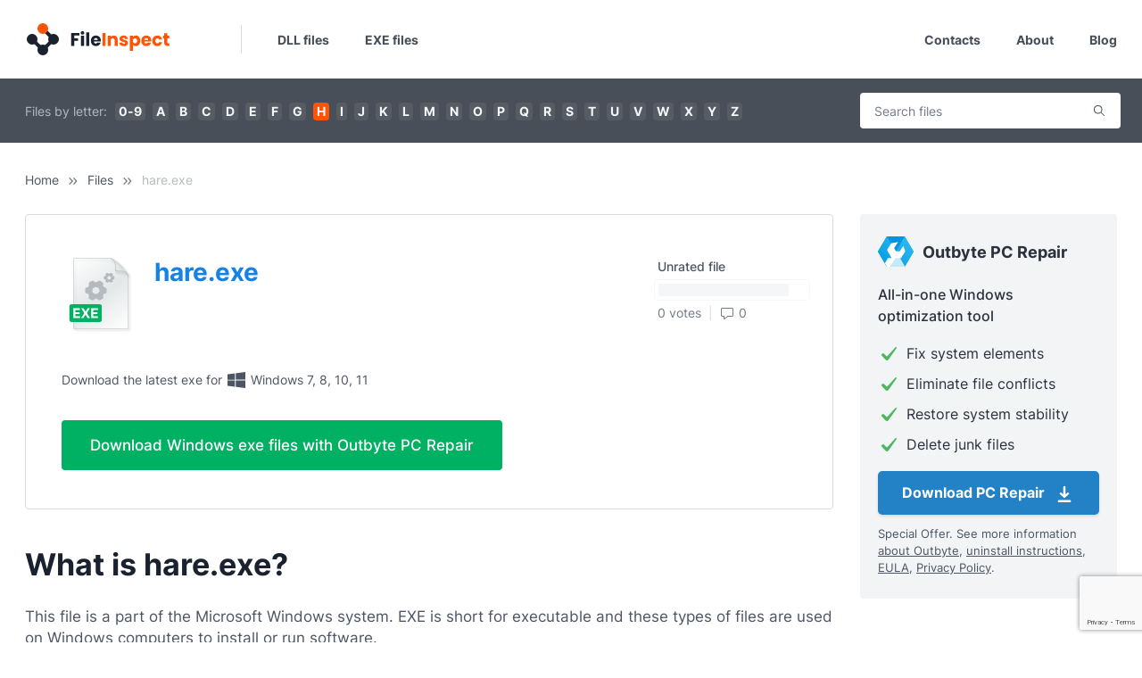

--- FILE ---
content_type: text/html; charset=UTF-8
request_url: https://www.fileinspect.com/fileinfo/hare-exe/
body_size: 11449
content:
<!DOCTYPE html>
<html lang="en-US">
<head>
    <title>What is hare.exe ? Is it a virus or malware? How to Fix It? Windows system files on Fileinspect.com</title>
    <meta property="og:title" content="What is hare.exe ? Is it a virus or malware? How to Fix It? Windows system files on Fileinspect.com">
<meta name="description" content="hare.exe is a part of the  . This file can cause hare.exe application error and hare.exe High Disk Usage. Read Fileinspect.com to fix those errors.">
<meta property="og:description" content="hare.exe is a part of the  . This file can cause hare.exe application error and hare.exe High Disk Usage. Read Fileinspect.com to fix those errors.">
<meta property="og:type" content="article">
<meta property="og:locale" content="en_US">
<meta property="og:url" content="https://www.fileinspect.com/fileinfo/hare-exe/">
<meta property="og:site_name" content="File Inspect Library">
<meta name="keywords">
<meta name="robots" content="index, all">
<meta property="og:image" content="https://www.fileinspect.com/themes/fi/img/exe.jpg">
<meta property="og:image:width" content="1280">
<meta property="og:image:height" content="1280">
<meta charset="UTF-8">
<meta http-equiv="X-UA-Compatible" content="IE=edge">
<meta http-equiv="Content-Type" content="text/html; charset=UTF-8">
<meta name="viewport" content="width=device-width, initial-scale=1, shrink-to-fit=no">
<meta name="csrf-param" content="_fic_">
<meta name="csrf-token" content="E1dbttqCqGuz8BK5B_N-Fe2woZPiqkN0gsqTXTtvzgQrIGLBivXyHfeSZYw1qUYgp4PEorTDGgzUoekSbwv6aw==">

<link href="https://www.fileinspect.com/fileinfo/hare-exe/" rel="canonical">
<link href="https://fileinspect.com" rel="dns-prefetch">
<link href="https://fonts.gstatic.com" rel="preconnect">
<link href="/js/glightbox/css/glightbox.min.css?v=1763712085" rel="stylesheet">
<link type="text/css" href="/themes/fi/css/theme.min.css?v=1763712085" rel="stylesheet">
<script src="https://cmp.outbyte.com/api/v1/cmp-js"></script>
<script src="/js/jquery/jquery-3.6.4.min.js?v=1763712085"></script>
<script>// Google Tag Manager
;(function(w,d,s,l,i){w[l]=w[l]||[];w[l].push({'gtm.start':new Date().getTime(),event:'gtm.js'});var f=d.getElementsByTagName(s)[0],j=d.createElement(s),dl=l!='dataLayer'?'&l='+l:'';j.async=true;j.src='https://www.googletagmanager.com/gtm.js?id='+i+dl;f.parentNode.insertBefore(j,f);})(window,document,'script','dataLayer','GTM-MXXFW64');
// End Google Tag Manager</script></head>
<body class="js-off theme-fi fileinfo file-hare-exe lang-en-us chrome macos macos_catalina macos_10_15_7">
<script>document.body.className = document.body.className.replace("js-off","js-on");</script>
    <noscript><iframe src="https://www.googletagmanager.com/ns.html?id=GTM-MXXFW64"
height="0" width="0" style="display:none;visibility:hidden"></iframe></noscript>

    <main class="flex-shrink-0 wrapper">
        <header class="header">
    <div class="container">
        <div class="row">
            <div class="col">
                <nav class="navbar navbar-expand-lg">
                    <a aria-label="Home" class="navbar-brand" href="/"><img width="162" height="40" alt="Logo" src="/themes/fi/img/logo.svg" class="logo"/></a>
                    <span class="navbar-delimiter">&nbsp;</span>
                    <button class="navbar-toggler" type="button" data-toggle="collapse" data-target="#navbarSupportedContent" aria-controls="navbarSupportedContent" aria-expanded="false" aria-label="Toggle navigation">
                    <span class="navbar-toggler-icon"></span>
                    </button>

                    <div class="mobile-navbar">
                        <button class="mobile-navbar-item" onclick="openMobileSearchForm()" aria-label="Search">
                            <img width="24" height="24" alt="Logo" src="/themes/fi/img/search.svg"/>
                        </button>
                        <button class="mobile-navbar-item" onclick="openMenu()" aria-label="Search">
                            <img width="24" height="24" alt="Menu" src="/themes/fi/img/hamburger.svg"/>
                        </button>
                    </div>

                    <div class="mobile-search">
                        <div class="widget widget-searchfile widget-searchfile8">
    <form id="searchfile-form" action="/search/" method="GET">        <div class="formfield field-filesearchform-s required">

<input type="text" id="filesearchform-s" name="s" placeholder="Search files" aria-required="true">

<div class="help-block"></div>
</div>        <div class="formbtn">
            <button type="submit">Search</button>        </div>
    </form></div>
                    </div>

                    <div class="collapse navbar-collapse" id="navbarSupportedContent">
                        <div class="navbar-collapse__close">
                            <img src="/themes/fi/img/close.svg"/>
                        </div>
                        <ul class="navbar-nav navbar-nav__left mr-auto">
                            <li class="nav-item">
                                <a class="nav-link" href="/files/dll/">DLL files</a>
                            </li>
                            <li class="nav-item">
                                <a class="nav-link" href="/files/exe/">EXE files</a>
                            </li>
                        </ul>
                        <ul class="navbar-nav navbar-nav__right ml-auto">
                            <li class="nav-item">
                                <a class="nav-link" href="/contacts/">Contacts</a>
                            </li>
                            <li class="nav-item">
                                <a class="nav-link" href="/about/">About</a>
                            </li>
                            <li class="nav-item">
                                <a class="nav-link" href="/blog/">Blog</a>
                            </li>
                        </ul>
                    </div>
                </nav>                
            </div>
        </div>
    </div>
</header>
        <section class="section section-top top-wl-ws">
    <div class="container">
        <div class="row section-row">
            <div class="col col-main">
                <div class="widget widget-lettersfilter widget-lettersfilter0">
    <span class="label">Files by letter:</span>
    <ul class="lettersfilter-items">
<li class="lettersfilter-item"><a class="lettersfilter-link" href="/files/0/">0-9</a></li>
<li class="lettersfilter-item"><a class="lettersfilter-link" href="/files/a/">a</a></li>
<li class="lettersfilter-item"><a class="lettersfilter-link" href="/files/b/">b</a></li>
<li class="lettersfilter-item"><a class="lettersfilter-link" href="/files/c/">c</a></li>
<li class="lettersfilter-item"><a class="lettersfilter-link" href="/files/d/">d</a></li>
<li class="lettersfilter-item"><a class="lettersfilter-link" href="/files/e/">e</a></li>
<li class="lettersfilter-item"><a class="lettersfilter-link" href="/files/f/">f</a></li>
<li class="lettersfilter-item"><a class="lettersfilter-link" href="/files/g/">g</a></li>
<li class="lettersfilter-item"><a class="lettersfilter-link active" href="/files/h/">h</a></li>
<li class="lettersfilter-item"><a class="lettersfilter-link" href="/files/i/">i</a></li>
<li class="lettersfilter-item"><a class="lettersfilter-link" href="/files/j/">j</a></li>
<li class="lettersfilter-item"><a class="lettersfilter-link" href="/files/k/">k</a></li>
<li class="lettersfilter-item"><a class="lettersfilter-link" href="/files/l/">l</a></li>
<li class="lettersfilter-item"><a class="lettersfilter-link" href="/files/m/">m</a></li>
<li class="lettersfilter-item"><a class="lettersfilter-link" href="/files/n/">n</a></li>
<li class="lettersfilter-item"><a class="lettersfilter-link" href="/files/o/">o</a></li>
<li class="lettersfilter-item"><a class="lettersfilter-link" href="/files/p/">p</a></li>
<li class="lettersfilter-item"><a class="lettersfilter-link" href="/files/q/">q</a></li>
<li class="lettersfilter-item"><a class="lettersfilter-link" href="/files/r/">r</a></li>
<li class="lettersfilter-item"><a class="lettersfilter-link" href="/files/s/">s</a></li>
<li class="lettersfilter-item"><a class="lettersfilter-link" href="/files/t/">t</a></li>
<li class="lettersfilter-item"><a class="lettersfilter-link" href="/files/u/">u</a></li>
<li class="lettersfilter-item"><a class="lettersfilter-link" href="/files/v/">v</a></li>
<li class="lettersfilter-item"><a class="lettersfilter-link" href="/files/w/">w</a></li>
<li class="lettersfilter-item"><a class="lettersfilter-link" href="/files/x/">x</a></li>
<li class="lettersfilter-item"><a class="lettersfilter-link" href="/files/y/">y</a></li>
<li class="lettersfilter-item"><a class="lettersfilter-link" href="/files/z/">z</a></li>
</ul></div>
            </div>
            <div class="col col-sidebar">
                <div class="widget widget-searchfile widget-searchfile1">
    <form id="searchfile-form" action="/search/" method="GET">        <div class="formfield field-filesearchform-s required">

<input type="text" id="filesearchform-s" name="s" placeholder="Search files" aria-required="true">

<div class="help-block"></div>
</div>        <div class="formbtn">
            <button type="submit">Search</button>        </div>
    </form></div>
            </div>
        </div>
    </div>
</section>
<section class="section section-breadcrumbs">
    <div class="container">
        <div class="row">
            <div class="col">
                <ul class="breadcrumbs"><li class="breadcrumb-item"><a href="/">Home</a></li><li class="breadcrumb-item"><a href="/files/">Files</a></li><li class="breadcrumb-item current"><span>hare.exe</span></li>
</ul>            </div>
        </div>
    </div>
</section>
<section class="section section-main">
    <div class="container">
        <div class="row">
            <div class="col col-main">
                <div class="fileinfo-file fileinfo-exe" itemscope itemtype="https://schema.org/SoftwareApplication">
                    <meta itemprop="applicationCategory" content="Utilities, Application"/>
                    <meta itemprop="operatingSystem" content="Windows"/>
                    <meta itemprop="image" content="https://www.fileinspect.com/themes/fi/img/exe.jpg"/>
                    <span itemprop="offers" itemscope="" itemtype="https://schema.org/Offer" class="hidden">
                        <meta itemprop="price" content="0">
                        <meta itemprop="priceCurrency" content="USD">
                    </span>
                                        <div class="head">
                        <div class="row head-top">
                            <div class="col col-left">
                                <div class="file-title icon-exe">
                                    <h2 class="h2" itemprop="name">hare.exe</h2>
                                                                    </div>
                            </div>
                            <div class="col col-middle">
                                <p>Download the latest exe for <img alt="Windows Logo" src="/themes/fi/img/win-gray.svg" width="24" height="24" class="winlogo" /> Windows 7, 8, 10, 11</p>
                            </div>
                            <div class="col col-right">
                                <div class="file-rate-bar">
                                    <div class="rate-bar-status rateStatusUnrated">
                                        Unrated file
                                    </div>
                                    <div class="rate-bar-line">
                                        <div class="bar-line-rod rateUnrated"></div><div class="bar-line-rod rateUnrated"></div><div class="bar-line-rod rateUnrated"></div><div class="bar-line-rod rateUnrated"></div><div class="bar-line-rod rateUnrated"></div><div class="bar-line-rod rateUnrated"></div><div class="bar-line-rod rateUnrated"></div><div class="bar-line-rod rateUnrated"></div><div class="bar-line-rod rateUnrated"></div><div class="bar-line-rod rateUnrated"></div><div class="bar-line-rod rateUnrated"></div><div class="bar-line-rod rateUnrated"></div><div class="bar-line-rod rateUnrated"></div><div class="bar-line-rod rateUnrated"></div><div class="bar-line-rod rateUnrated"></div><div class="bar-line-rod rateUnrated"></div><div class="bar-line-rod rateUnrated"></div><div class="bar-line-rod rateUnrated"></div><div class="bar-line-rod rateUnrated"></div><div class="bar-line-rod rateUnrated"></div>                                    </div>
                                    <div class="rate-bar-info">
                                        <div class="rate-bar-votes">0 votes</div>
                                        <div class="rate-bar-comments"><img width="16" height="20" src="/themes/fi/img/comment-icon.svg" alt=""/>0</div>
                                    </div>
                                </div>
                            </div>
                        </div>
                        <!-- offer -->
                        <div class="offer offer-h">
    <div class="offer-content">
        <div class="offer-top">
            <p>Download the latest exe for <img alt="Windows Logo" src="/themes/fi/img/win-gray.svg" width="24" height="24" class="winlogo" /> Windows 7, 8, 10, 11</p>
        </div>
        <div class="offer-action">
            <div class="offer-btn-wrapper">
                <a href="https://www.fileinspect.com/get/pc-repair/" class="offer-btn">Download Windows exe files with Outbyte PC Repair</a>
            </div>
        </div>
    </div>
</div>
                        <!-- /offer -->
                    </div>
                    <div class="content">
                        <h1 class="h1">What is hare.exe?</h1>
                        <div class="file-description">
                            <p>This file is a part of the Microsoft Windows system. EXE is short for executable and these types of files are used on Windows computers to install or run software.</p>
<p>Some programs may need hare.exe to run properly, so if this file is missing you may encounter issues when trying to launch applications or games. Often, you will get an error message that says “hare.exe missing” that tells you which specific file needs to be restored so that the application or game can continue functioning.</p>
<p>To resolve these issues caused by a missing hare.exe, read the suggestions below.</p>

<div class="info">
    <div class="table">
                                <div class="row table-row">
            <div class="col table-cell info-title">Part of:</div>
            <div class="col table-cell info-value">Hare</div>
        </div>
                        <div class="row table-row">
            <div class="col table-cell info-title">Common path(s):</div>
            <div class="col table-cell info-value">subfolder %PROGRAM_FILES%</div>
        </div>
                        <div class="row table-row">
            <div class="col table-cell info-title">Filesize(s):</div>
            <div class="col table-cell info-value">1,874,381 bytes</div>
        </div>
            </div>
</div>

<h2>How to fix hare.exe missing error?</h2>
<p>If the hare.exe missing error appears on your PC, you can use the methods below. Some are automatic, which means you can start a process to let the system automatically restore the file. Others are manual, meaning you will have to manually download hare.exe and move it to the correct program installation folder. If you are not very experienced with digging through system files and would prefer not to, you can simply go straight to an automatic method.</p>
<p>Here our list of solutions to try:</p>
<ul class="list list-empty">
    <li><a href="#method1" class="js-scroll"><strong>Method 1:</strong> Download hare.exe</a></li>
    <li><a href="#method2" class="js-scroll"><strong>Method 2:</strong> Fix the missing hare.exe error automatically</a></li>
    <li><a href="#method3" class="js-scroll"><strong>Method 3:</strong> Update drivers to restore missing .exe files</a></li>
    <li><a href="#method4" class="js-scroll"><strong>Method 4:</strong> Scan your PC for malware</a></li>
    <li><a href="#method5" class="js-scroll"><strong>Method 5:</strong> Use System File Checker (SFC)</a></li>
    <li><a href="#method6" class="js-scroll"><strong>Method 6:</strong> Fix corrupted hare.exe file by performing System Restore</a></li>
</ul>

<h2 id="method1">Method 1: Download hare.exe</h2>
<p>This is the most straightforward approach, but it is fully manual and will require you to download the right exe file and place it in the correct folder on your PC.</p>
<p>Look through the list of available versions of hare.exe then select the correct file and click “Download”. If you are unsure which one to download, read the section below or choose an automatic method.</p>

<h3>How to choose the correct version of hare.exe?</h3>
<p>When looking through the list of EXE files, pay attention to whether it’s a 64-, or 32-bit file, as well as the language it uses. For 64-bit programs, use 64-bit files if they are listed above.</p>
<p>It’s best to choose those EXE files whose language corresponds to the language of your program, if possible. It’s also recommended to choose the latest version to ensure up-to-date functionality. </p>
<p>As long as you get these two parameters right, you won’t have any issues downloading the right file.</p>

<h3>Where to place the hare.exe file?</h3>
<p>After you’ve downloaded the correct EXE file, place it inside the program installation folder. Alternatively, you can put the hare.exe file within the Windows system directory.</p>

<h3>How to register hare.exe?</h3>
<p>If placing the missing hare.exe file into the proper directory doesn’t seem to solve the problem, this means you need to register it. To do so, copy your EXE file to the <strong>C:\Windows\System32</strong> folder, then open a command prompt with administrator privileges. There, type <strong>“regsvr32 hare.exe”</strong> and press <strong>Enter</strong>.</p>

<h2 id="method2">Method 2: Fix the missing hare.exe error automatically</h2>
<p>Outbyte PC Repair allows you to automatically repair EXE errors, without you having to worry about choosing the right file or registering it. The utility will not only download the correct version of hare.exe for free and suggest the right directory to install it to but will also resolve other issues related to the hare.exe file.</p>
<ol class="list">
    <li>Download hare.exe</li>
    <li>Fix the missing hare.exe error automatically</li>
    <li>Update drivers to restore missing .exe files</li>
</ol>

<div class="offer offer-h offer-fileinfo">
    <div class="offer-content">
        <div class="offer-action">
            <div class="offer-btn-wrapper">
                <a href="https://www.fileinspect.com/get/pc-repair/" class="offer-btn">Download missing dll files with Outbyte PC Repair</a>
            </div>
            <div class="offer-info">
                <p>Special Offer. See more information <a href="/go/about-outbyte/" class="offer-link" target="_blank" rel="noreferrer noopener nofollow">about Outbyte</a>, <a href="/go/how-to-uninstall-outbyte/" class="offer-link" target="_blank" rel="noreferrer noopener nofollow">uninstall instructions</a>, <a href="/go/license-agreement-outbyte/" class="offer-link" targte="_blank" rel="noreferrer noopener nofollow">EULA</a>, <a href="/go/privacy-policy-outbyte/" class="offer-link" target="_blank" rel="noreferrer noopener nofollow">Privacy Policy</a>.</p>
            </div>
        </div>
    </div>
</div>

<h2 id="method3">Method 3: Update drivers to restore missing .exe files</h2>
<p>Driver updates for the Windows operating system, as well as for network adapters, monitors, printers, etc., can be downloaded individually and installed from the Windows Update Center or by using specialized utilities.</p>

<h3>Option 1 — Automatic Device Drivers Update</h3>
<p>Outbyte Driver Updater automatically updates drivers on Windows. Routine manual driver updates are now a thing of the past. Just with a few clicks you can automatically search your system for outdated drivers and update all of them.</p>
<ol class="list">
    <li><a href="https://www.fileinspect.com/get/driver-updater/" class="download-link">Download the <strong>Outbyte Driver Updater</strong></a></li>
    <li>Install the application</li>
    <li>Launch the app</li>
    <li>Driver Updater will scan your system for outdated and missing drivers</li>
    <li>Click Update to automatically update all drivers</li>
</ol>

<h3>Option 2 — Manually Update Device Drivers</h3>
<p>Of course, you can also choose to update your drivers yourself one by one. First you will need to look through them to find the outdated ones, then search for the updates online. Here’s how to do that:</p>
<ol class="list">
    <li>Go to Taskbar's search box and type <strong>Device Manager</strong>, then select <strong>Device Manager</strong> in the search results.</li>
    <li>Select a category to look at the devices' names - right-click the one that needs to be updated</li>
    <li>Choose <strong>Search automatically for updated driver software</strong></li>
    <li>Select <strong>Update Driver</strong></li>
    <li>Windows might not be able to find the new driver automatically. In this case, you can find the driver on the manufacturer's website, where all the necessary instructions are available. Just make sure to find the official website so that you only download the trusted driver and not some malicious software.</li>
</ol>

<h2 id="method4">Method 4: Scan your PC for malware to fix the hare.exe error</h2>
<p>Since EXE files communicate directly with your system to give instructions, they are very common targets for malware, which can intentionally corrupt these files in order to substitute them with its own malicious files. If you suspect that this is what’s causing errors on your system, you should scan your computer for malware and eliminate it as soon as possible.</p>

<h3>Option 1 - Windows Defender</h3>
<p>The new version of Windows 10 has a built-in application called "Windows Defender", which allows you to check your computer for viruses and remove malware. In order to use the Windows Defender offline scan, follow these steps:</p>
<ol class="list">
    <li>Press the <strong>Win key</strong> or click <strong>Start</strong> and click on the gear icon to open <strong>Settings</strong>. Alternatively press <strong>Win + I</strong> key combination.</li>
    <li>Select the Update and Security option and go to the Windows Defender section.</li>
    <li>At the bottom of the Defender settings there is a checkbox labeled <strong>"Windows Defender Offline scan"</strong>. To start it, click <strong>"Scan Now"</strong>. Note that you will have to save all unsaved data before restarting your PC.</li>
</ol>
<p>After you click the “Scan Now” button, the computer will reboot and automatically start searching for viruses and malware. Upon completion of the scan, the computer will restart, and in the notifications, you will see a report on the completed scan.</p>

<h3>Option 2 - Outbyte AVarmor</h3>
<p>Outbyte products are some of the most popular and effective programs for dealing with malware and unwanted programs, and they will come in handy even if you have a high-quality third-party antivirus installed. This software is specifically designed to complement your antivirus, not replace it. In the new version of Outbyte, scans can be performed in real time and manually. To initiate a manual scan please follow the steps below:</p>
<ol class="list">
    <li>Launch Outbyte AVarmor and click the <strong>Scan Now</strong> button. Also, you can select the Scan option on the left side of the program’s window and click Full Scan. The system will begin scanning and you will be able to see the scan results.</li>
    <li>Select items that you want to quarantine and press the <strong>“Quarantine Selected”</strong> button. After they’ve been quarantined, you may be prompted to reboot the computer.</li>
    <li>After the program has been restarted, you can delete all quarantined objects by going to the appropriate section of the program. However, if you found that your system started to encounter errors after something was quarantined, you should restore the file instead.</li>
</ol>

<div class="offer offer-h offer-fileinfo offer-fileinfo-text">
    <div class="offer-content">
        <div class="offer-top">
            <div class="offer-top__text">Check your system performance to eliminate file conflicts and junk accumulation. Resolve registry and missing file errors.</div>            <div class="offer-content__compatible">Compatible with <img alt="Windows Logo" src="/themes/fi/img/win-gray.svg" width="24" height="24" class="winlogo" /> Windows 7, 8, 10, 11</div>
        </div>
        <div class="offer-action">
            <div class="offer-btn-wrapper">
                <a href="https://www.fileinspect.com/get/avarmor/" class="offer-btn">Download Outbyte AVarmor</a>
            </div>
            <div class="offer-info">
                <p>Special Offer. See more information <a href="/go/about-outbyte/" class="offer-link" target="_blank" rel="noreferrer noopener nofollow">about Outbyte</a>, <a href="/go/how-to-uninstall-outbyte/" class="offer-link" target="_blank" rel="noreferrer noopener nofollow">uninstall instructions</a>, <a href="/go/license-agreement-outbyte/" class="offer-link" targte="_blank" rel="noreferrer noopener nofollow">EULA</a>, <a href="/go/privacy-policy-outbyte/" class="offer-link" target="_blank" rel="noreferrer noopener nofollow">Privacy Policy</a>.</p>
            </div>
        </div>
    </div>
</div>

<h2 id="method5">Method 5: Fix the hare.exe missing error with System File Checker (SFC)</h2>
<p>Many users are familiar with the sfc/scannow system file integrity check command, which automatically checks and fixes protected Windows system files. It is often one of the first things experienced Windows users do when they encounter errors.</p>
<p>To execute this command, you have to run Command Prompt as an administrator.</p>
<ol class="list">
    <li>Start the command line as an administrator in Windows by pressing the <strong>Win key</strong> on your keyboard and typing <strong>"Command Prompt"</strong> in the search field, then - right-click on the result and select <strong>“Run as administrator”</strong>. Alternatively, you can press the <strong>Win + X</strong> key combination which will open the menu where you can select <strong>Command Prompt (Admin)</strong>.</li>
    <li>Type <strong>sfc / scannow</strong> while in Command Prompt and hit Enter. After entering the command, a system check will begin. It will take a while, so please be patient. Once the process is complete you will see this message: “Windows Resource Protection found corrupt files and successfully repaired them.” or “Windows Resource Protection found corrupt files but was unable to fix some of them”.</li>
</ol>
<p>Keep in mind that System File Checker (SFC) cannot fix integrity errors for those system files that are currently being used by the operating system. To fix these files you have to run SFC command through the command prompt in the Windows recovery environment. You can get into Windows Recovery Environment from the login screen by clicking Shutdown, then holding down the Shift key while selecting Restart.</p>
<p>In Windows 10, you can press <strong>Win key</strong>, select <strong>Settings > Update & security > Recovery</strong> and under Advanced Startup, click <strong>Restart now</strong>. You can also boot from the installation disk or bootable USB flash drive with the Windows 10 distribution. On the installation screen select your preferred language and then select <strong>“System Restore”</strong>. After that, go to <strong>“Troubleshooting” > “Advanced Settings” > “Command Prompt”</strong>. Once in Command Prompt type the following command: <strong>sfc /scannow /offbootdir=C:\ /offwindir=C:\Windows</strong>, where <strong>C</strong> is the partition with the installed operating system and <strong>C:\Windows,</strong> is the path to the Windows 10 folder.</p>
<p>This operation will take a while and it is important to wait until it is complete. When finished, close the command prompt and restart the computer as usual. You should find that the hare.exe missing error is gone.</p>

<h2 id="method6">Method 6: Fix the corrupted hare.exe file by performing a System Restore</h2>
<p>System Restore is very useful if you want to fix hare.exe error, or almost any other error. Using the "System Restore" function, you can choose to restore Windows to a date when the hare.exe file was not damaged. Restoring Windows to an earlier date cancels changes that were made to system files since that date. Please follow the steps below to roll back Windows using System Restore and get rid of the hare.exe error.</p>
<ol class="list">
    <li>Press the <strong>Win + R</strong> keys combination to launch the Run dialog.</li>
    <li>Type <strong>sfc /scannow</strong> while in Command Prompt and hit <strong>Enter</strong>.</li>
</ol>
<p>After entering the command, a system check will begin. It will take a while, so please be patient. Once the operation is complete you will see this message: “Windows Resource Protection found corrupt files and successfully repaired them.” or “Windows Resource Protection found corrupt files but was unable to fix some of them”.</p>
<ol start="3">
    <li>Type <strong>rstrui</strong> in the Run text box and click <strong>OK</strong> or hit <strong>Enter</strong>. This will open the system recovery utility.</li>
    <li>The “System Restore” window may include the <strong>“Choose a different restore point”</strong> option. If so, select this option and click <strong>Next</strong>. Check the <strong>“Show more restore points”</strong> checkbox to see a complete list of dates.</li>
    <li>Click the <strong>"Next"</strong> button and then click <strong>"Finish"</strong> to confirm your restore point. At this point, your computer will reboot normally and boot up with a restored version of Windows, and the hare.exe error should be resolved.</li>
</ol>
                        </div>
                    </div>

                                    </div>
                                <div class="ratefile">
                    <div class="row ratefile-inner">
                        <div class="col col-left">
                            <div class="title">Do you know hare.exe? Rate this file</div>
                        </div>
                    </div>
                                        <div class="rates-wrapper">
                        <button class="rate-item" onclick="rateItemClick(&quot;Dangerous&quot;)">Dangerous</button><button class="rate-item" onclick="rateItemClick(&quot;Unsafe&quot;)">Unsafe</button><button class="rate-item" onclick="rateItemClick(&quot;Safe&quot;)">Safe</button>                    </div>
                    <div class="rates-progress">
                                                <div class="rates-progress-bar">
                            <div class="progress-bar-desc">
                                <div>Dangerous</div>
                                <div>0 votes</div>
                            </div>
                            <div class="progress-bar-line">
                                <div class="rate-progressDangerous" style="width: 0%"></div>
                            </div>
                        </div>
                                                <div class="rates-progress-bar">
                            <div class="progress-bar-desc">
                                <div>Unsafe</div>
                                <div>0 votes</div>
                            </div>
                            <div class="progress-bar-line">
                                <div class="rate-progressUnsafe" style="width: 0%"></div>
                            </div>
                        </div>
                                                <div class="rates-progress-bar">
                            <div class="progress-bar-desc">
                                <div>Safe</div>
                                <div>0 votes</div>
                            </div>
                            <div class="progress-bar-line">
                                <div class="rate-progressSafe" style="width: 0%"></div>
                            </div>
                        </div>
                                            </div>
                </div>
                <div id="rateform-wrapper" class="rateform-wrapper active">
                                                            <form id="w2" action="/fileinfo/hare-exe/" method="post">
<input type="hidden" name="_fic_" value="E1dbttqCqGuz8BK5B_N-Fe2woZPiqkN0gsqTXTtvzgQrIGLBivXyHfeSZYw1qUYgp4PEorTDGgzUoekSbwv6aw=="><input type="hidden" id="commentform-fileid" name="CommentForm[fileid]" value="20195"><div class="form-group field-commentform-userrating required">
<label class="control-label">Rate file*</label>
<input type="hidden" name="CommentForm[userrating]" value=""><div id="commentform-userrating" class="radiorate" role="radiogroup" aria-required="true"><div class="radiorate-item"><input type="radio" id="rateDangerous" name="CommentForm[userrating]" value="3"><label for="rateDangerous"><img src="/themes/fi/img/checkIconDangerous.svg" alt="">Dangerous</label></div>
<div class="radiorate-item"><input type="radio" id="rateUnsafe" name="CommentForm[userrating]" value="2"><label for="rateUnsafe"><img src="/themes/fi/img/checkIconUnsafe.svg" alt="">Unsafe</label></div>
<div class="radiorate-item"><input type="radio" id="rateSafe" name="CommentForm[userrating]" value="1"><label for="rateSafe"><img src="/themes/fi/img/checkIconSafe.svg" alt="">Safe</label></div></div>

<div class="help-block"></div>
</div><div class="form-group field-commentform-username required">

<input type="text" id="commentform-username" class="form-control" name="CommentForm[username]" placeholder="Your name*" aria-required="true">

<div class="help-block"></div>
</div><div class="form-group field-commentform-message required">

<textarea id="commentform-message" class="form-control" name="CommentForm[message]" placeholder="Your comment*" aria-required="true"></textarea>

<div class="help-block"></div>
</div><div class="form-group field-commentform-recaptcha">
<input type="hidden" id="commentform-recaptcha" name="CommentForm[recaptcha]" value="">
<div class="help-block"></div>
</div><div class="form-group submit-wrapper"><button type="submit" class="btn btn-submit">Add comment</button></div></form>                </div>
                <div class="widget widget-comments widget-comments3" data-api="comments" data-widgetid="widget-comments3" data-fileid="20195" data-rates="WyJVbmtub3duIiwiU2FmZSIsIlVuc2FmZSIsIkRhbmdlcm91cyJd" style="display: none;">
    <h2 class="h2 widget-title">Customer reviews</h2>    <script id="template-widget-comments3" type="text/html">
        <div id="comment-{{=it.id}}" class="comment">
            <div class="comment-author">
                <div class="comment-author-avatar">{{=it.avatar}}</div>
                <div class="comment-author-name">{{!it.user_name}}</div>
            </div>
            <div class="comment-inner">
                <div class="comment-stars"></div>
                <div class="comment-text">{{!it.text}}</div>
                <div class="comment-info">
                    <div class="comment-rate">Rated: <span class="rate{{=it.rating}}">{{=it.rating}}</span></div>
                    <div class="comment-date">{{=it.date}}</div>
                </div>
            </div>
        </div>
    </script>
    <div class="comments-wrapper" data-target="widget-comments3">
    </div>
</div>
                            </div>
            <div class="col col-sidebar">
                <div class="sidebar">
                    <div class="widget widget-sidebaroffer">
    <div class="sidebaroffer">
        <div class="head"><img alt="PCR logo" src="/themes/fi/img/offer/pcr-logo.svg" width="50" height="44" class="offer-logo">Outbyte PC Repair</div>
        <div class="content">
            <div class="title">All-in-one Windows optimization tool</div>
            <ul class="features">
                <li>Fix system elements</li>
                <li>Eliminate file conflicts</li>
                <li>Restore system stability</li>
                <li>Delete junk files</li>
            </ul>
            <div class="btn-wrapper">
                <a class="offer-btn download-btn" rel="noopener nofollow" href="https://www.fileinspect.com/get/pc-repair/">Download PC Repair <span class="icon icon-download"></span></a>
            </div>
            <div class="offer-links">
                Special Offer. See more information <a href="/go/about-outbyte/" class="offer-link" target="_blank" rel="noreferrer noopener nofollow">about Outbyte</a>, <a href="/go/how-to-uninstall-outbyte/" class="offer-link" target="_blank" rel="noreferrer noopener nofollow">uninstall instructions</a>, <a href="/go/license-agreement-outbyte/" class="offer-link" targte="_blank" rel="noreferrer noopener nofollow">EULA</a>, <a href="/go/privacy-policy-outbyte/" class="offer-link" target="_blank" rel="noreferrer noopener nofollow">Privacy Policy</a>.
            </div>
        </div>
    </div>
</div>
<div class="widget widget-popular widget-popular4">
    <div class="widget-title">Popular EXE files</div>    <div class="widget-content links-cloud">
        <a class="link" href="/fileinfo/svchost-exe/">svchost.exe</a><a class="link" href="/fileinfo/explorer-exe/">explorer.exe</a><a class="link" href="/fileinfo/jucheck-exe/">jucheck.exe</a><a class="link" href="/fileinfo/lsass-exe/">lsass.exe</a><a class="link" href="/fileinfo/fpaxcabinstaller-exe/">FP_AX_CAB_INSTALLER.exe</a><a class="link" href="/fileinfo/eap3host-exe/">Eap3Host.exe</a><a class="link" href="/fileinfo/pcalua-exe/">pcalua.exe</a><a class="link" href="/fileinfo/mctadmin-exe/">mctadmin.exe</a><a class="link" href="/fileinfo/sppsvc-exe/">sppsvc.exe</a><a class="link" href="/fileinfo/rundll32-exe/">rundll32.exe</a>    </div>
</div>
<div class="widget widget-popular widget-popular5">
    <div class="widget-title">Popular DLL files</div>    <div class="widget-content links-cloud">
        <a class="link" href="/fileinfo/d3d10level9-dll/">d3d10level9.dll</a><a class="link" href="/fileinfo/l2gpstore-dll/">l2gpstore.dll</a><a class="link" href="/fileinfo/l2store-dll/">l2store.dll</a><a class="link" href="/fileinfo/h323msp-dll/">h323msp.dll</a><a class="link" href="/fileinfo/d3d10core-dll/">d3d10core.dll</a><a class="link" href="/fileinfo/eapp3hst-dll/">eapp3hst.dll</a><a class="link" href="/fileinfo/cscomp-dll/">cscomp.dll</a><a class="link" href="/fileinfo/h323cc-dll/">h323cc.dll</a><a class="link" href="/fileinfo/d3d11-dll/">d3d11.dll</a><a class="link" href="/fileinfo/obrb040d-dll/">obrb040D.dll</a>    </div>
</div>
                </div>
            </div>
        </div>
    </div>
</section>
<section class="section section-filelist widget widget-filelist widget-filelist6">
    <div class="container">
        <div class="row">
            <div class="col">
                <div class="widget-content">
                                        <div class="fileletter-filter"><ul class="filter-list">
<li class="item"><a class="filter-link" href="/files/h/">All</a></li>
<li class="item active"><span class="filter-current">EXE files</span></li>
<li class="item"><a class="filter-link" href="/files/dll/h/">DLL files</a></li>
</ul></div>                    <div class="widget widget-lettersfilter widget-lettersfilter7">
    <ul class="lettersfilter-items">
<li class="lettersfilter-item"><a class="lettersfilter-link" href="/files/exe/0/">0-9</a></li>
<li class="lettersfilter-item"><a class="lettersfilter-link" href="/files/exe/a/">a</a></li>
<li class="lettersfilter-item"><a class="lettersfilter-link" href="/files/exe/b/">b</a></li>
<li class="lettersfilter-item"><a class="lettersfilter-link" href="/files/exe/c/">c</a></li>
<li class="lettersfilter-item"><a class="lettersfilter-link" href="/files/exe/d/">d</a></li>
<li class="lettersfilter-item"><a class="lettersfilter-link" href="/files/exe/e/">e</a></li>
<li class="lettersfilter-item"><a class="lettersfilter-link" href="/files/exe/f/">f</a></li>
<li class="lettersfilter-item"><a class="lettersfilter-link" href="/files/exe/g/">g</a></li>
<li class="lettersfilter-item"><a class="lettersfilter-link active" href="/files/exe/h/">h</a></li>
<li class="lettersfilter-item"><a class="lettersfilter-link" href="/files/exe/i/">i</a></li>
<li class="lettersfilter-item"><a class="lettersfilter-link" href="/files/exe/j/">j</a></li>
<li class="lettersfilter-item"><a class="lettersfilter-link" href="/files/exe/k/">k</a></li>
<li class="lettersfilter-item"><a class="lettersfilter-link" href="/files/exe/l/">l</a></li>
<li class="lettersfilter-item"><a class="lettersfilter-link" href="/files/exe/m/">m</a></li>
<li class="lettersfilter-item"><a class="lettersfilter-link" href="/files/exe/n/">n</a></li>
<li class="lettersfilter-item"><a class="lettersfilter-link" href="/files/exe/o/">o</a></li>
<li class="lettersfilter-item"><a class="lettersfilter-link" href="/files/exe/p/">p</a></li>
<li class="lettersfilter-item"><a class="lettersfilter-link" href="/files/exe/q/">q</a></li>
<li class="lettersfilter-item"><a class="lettersfilter-link" href="/files/exe/r/">r</a></li>
<li class="lettersfilter-item"><a class="lettersfilter-link" href="/files/exe/s/">s</a></li>
<li class="lettersfilter-item"><a class="lettersfilter-link" href="/files/exe/t/">t</a></li>
<li class="lettersfilter-item"><a class="lettersfilter-link" href="/files/exe/u/">u</a></li>
<li class="lettersfilter-item"><a class="lettersfilter-link" href="/files/exe/v/">v</a></li>
<li class="lettersfilter-item"><a class="lettersfilter-link" href="/files/exe/w/">w</a></li>
<li class="lettersfilter-item"><a class="lettersfilter-link" href="/files/exe/x/">x</a></li>
<li class="lettersfilter-item"><a class="lettersfilter-link" href="/files/exe/y/">y</a></li>
<li class="lettersfilter-item"><a class="lettersfilter-link" href="/files/exe/z/">z</a></li>
</ul></div>
                    
                    <div id="widget-filelist-pjax" data-pjax-container="" data-pjax-push-state data-pjax-timeout="1000"><div id="sdfsd"><div id="filelist-content" class="content"><div class="filelist"><div class="row row-cols-4"><div class="filelist-item" data-key="35231"><a class="link type-exe" href="/fileinfo/h2reg-exe/" title="H2Reg.exe" data-pjax="0">H2Reg.exe</a></div>
<div class="filelist-item" data-key="20179"><a class="link type-exe" href="/fileinfo/habuvwjjde-exe/" title="habuvwjjde.exe" data-pjax="0">habuvwjjde.exe</a></div>
<div class="filelist-item" data-key="20180"><a class="link type-exe" href="/fileinfo/hackmon-exe/" title="hackmon.exe" data-pjax="0">hackmon.exe</a></div>
<div class="filelist-item" data-key="20181"><a class="link type-exe" href="/fileinfo/hadcm3transum5-07windowsintelx86-exe/" title="hadcm3transum_5.07_windows_intelx86.exe" data-pjax="0">hadcm3transum_5.07_windows_intelx86.exe</a></div>
<div class="filelist-item" data-key="20183"><a class="link type-exe" href="/fileinfo/halptv-exe/" title="halptv.exe" data-pjax="0">halptv.exe</a></div>
<div class="filelist-item" data-key="20184"><a class="link type-exe" href="/fileinfo/halsv-exe/" title="halsv.exe" data-pjax="0">halsv.exe</a></div>
<div class="filelist-item" data-key="20186"><a class="link type-exe" href="/fileinfo/hamachi-exe/" title="hamachi.exe" data-pjax="0">hamachi.exe</a></div>
<div class="filelist-item" data-key="20188"><a class="link type-exe" href="/fileinfo/hamhrewqdd-exe/" title="hamhrewqdd.exe" data-pjax="0">hamhrewqdd.exe</a></div>
<div class="filelist-item" data-key="20190"><a class="link type-exe" href="/fileinfo/hampanel-exe/" title="hampanel.exe" data-pjax="0">hampanel.exe</a></div>
<div class="filelist-item" data-key="20191"><a class="link type-exe" href="/fileinfo/handyfind-exe/" title="handyfind.exe" data-pjax="0">handyfind.exe</a></div>
<div class="filelist-item" data-key="20193"><a class="link type-exe" href="/fileinfo/hardcopy-exe/" title="hardcopy.exe" data-pjax="0">hardcopy.exe</a></div>
<div class="filelist-item" data-key="20194"><a class="link type-exe" href="/fileinfo/hardcore-exe/" title="hardcore.exe" data-pjax="0">hardcore.exe</a></div>
<div class="filelist-item" data-key="20195"><a class="link type-exe" href="/fileinfo/hare-exe/" title="hare.exe" data-pjax="0">hare.exe</a></div>
<div class="filelist-item" data-key="20196"><a class="link type-exe" href="/fileinfo/harmonyclient-exe/" title="harmonyclient.exe" data-pjax="0">harmonyclient.exe</a></div>
<div class="filelist-item" data-key="20197"><a class="link type-exe" href="/fileinfo/harmonyremote-exe/" title="harmonyremote.exe" data-pjax="0">harmonyremote.exe</a></div>
<div class="filelist-item" data-key="3315"><a class="link type-exe" href="/fileinfo/hasla-exe/" title="hasla.exe" data-pjax="0">hasla.exe</a></div>
<div class="filelist-item" data-key="20198"><a class="link type-exe" href="/fileinfo/hasplms-exe/" title="hasplms.exe" data-pjax="0">hasplms.exe</a></div>
<div class="filelist-item" data-key="3317"><a class="link type-exe" href="/fileinfo/hateml-exe/" title="HateML.exe" data-pjax="0">HateML.exe</a></div>
<div class="filelist-item" data-key="20202"><a class="link type-exe" href="/fileinfo/hawaii-exe/" title="hawaii.exe" data-pjax="0">hawaii.exe</a></div>
<div class="filelist-item" data-key="20204"><a class="link type-exe" href="/fileinfo/hazon-exe/" title="hazon.exe" data-pjax="0">hazon.exe</a></div>
<div class="filelist-item" data-key="20205"><a class="link type-exe" href="/fileinfo/hbagent-exe/" title="hbagent.exe" data-pjax="0">hbagent.exe</a></div>
<div class="filelist-item" data-key="20206"><a class="link type-exe" href="/fileinfo/hbdwfotpr-exe/" title="hbdwfotpr.exe" data-pjax="0">hbdwfotpr.exe</a></div>
<div class="filelist-item" data-key="20209"><a class="link type-exe" href="/fileinfo/hbsrvapp-exe/" title="hbsrvapp.exe" data-pjax="0">hbsrvapp.exe</a></div>
<div class="filelist-item" data-key="20210"><a class="link type-exe" href="/fileinfo/hbsrvapp-exe-8166/" title="hbsrvapp.exe" data-pjax="0">hbsrvapp.exe</a></div></div></div><ul class="pagination"><li class="page-item first disabled"><span>«</span></li>
<li class="page-item active"><a class="page-link" href="/fileinfo/hare-exe/?page=1" data-pjax="1" data-page="0">1</a></li>
<li class="page-item"><a class="page-link" href="/fileinfo/hare-exe/?page=2" data-pjax="1" data-page="1">2</a></li>
<li class="page-item"><a class="page-link" href="/fileinfo/hare-exe/?page=3" data-pjax="1" data-page="2">3</a></li>
<li class="page-item"><a class="page-link" href="/fileinfo/hare-exe/?page=4" data-pjax="1" data-page="3">4</a></li>
<li class="page-item last"><a class="page-link" href="/fileinfo/hare-exe/?page=17" data-pjax="1" data-page="16">»</a></li></ul></div></div></div>                </div>
            </div>
        </div>
    </div>
</div>
    </main>
    <footer class="footer">
    <div class="footer-top">
        <div class="container">
            <div class="row">
                <div class="col col-logo">
                     <a aria-label="Home" class="logolink" href="/"><img width="162" height="40" alt="Logo" src="/themes/fi/img/logo.svg" class="logo"/></a>
                </div>
                <div class="col col-nav">
                    <div class="navbar">
                        <ul class="navbar-nav navbar-nav__right ml-auto">
                            <li class="nav-item">
                                <a class="nav-link" href="/">Home</a>
                            </li>
                            <li class="nav-item">
                                <a class="nav-link" href="/files/dll/">DLL files</a>
                            </li>
                            <li class="nav-item">
                                <a class="nav-link" href="/files/exe/">EXE files</a>
                            </li>
                            <li class="nav-item">
                                <a class="nav-link" href="/contacts/">Contacts</a>
                            </li>
                            <li class="nav-item">
                                <a class="nav-link" href="/about/">About</a>
                            </li>
                            <li class="nav-item">
                                <a class="nav-link" href="/blog/">Blog</a>
                            </li>
                        </ul>
                    </div>
                </div>
            </div>
        </div>
    </div>
    <div class="footer-bottom">
        <div class="container">
            <div class="row">
                <div class="col">
                    <div class="trademarks">Trademarks: Microsoft and Windows symbols are trademarks of the Microsoft group of companies.</div>
                        <style>.cmp-ccpa-link-wrapper{--cmp-ccpa-fontsize:12px;--cmp-ccpa-lineheight:1.35em;--cmp-ccpa-linkcolor:#757c87;--cmp-ccpa-linkcolor-hover:#333;--cmp-ccpa-linkdecor:none;--cmp-ccpa-linkdecor-hover:underline}.cmp-ccpa-link-wrapper{margin: 10px auto;font-size:var(--cmp-ccpa-fontsize);line-height:var(--cmp-ccpa-lineheight);text-align:initial;}@media (max-width:1024px){.cmp-ccpa-link-wrapper{text-align:center;}}.cmp-ccpa-link{font-size:inherit;line-height:inherit;font-family:inherit;text-decoration:var(--cmp-ccpa-linkdecor);display:inline-flex;align-items:center;gap:4px;color:var(--cmp-ccpa-linkcolor);outline:none}.cmp-ccpa-link:hover{color:var(--cmp-ccpa-linkcolor-hover)!important;text-decoration:none!important}.cmp-ccpa-link:hover .cmp-ccpa-link-txt{text-decoration:var(--cmp-ccpa-linkdecor-hover)}.cmp-ccpa-link-imgwrapper{display:block;width:30px}.cmp-ccpa-link-img{display:block;max-width:100%;height:auto}.cmp-ccpa-link-txt{display:block}</style>
    <div class="cmp-ccpa-link-wrapper"><a href="#" class="cmp-ccpa-link"><span class="cmp-ccpa-link-imgwrapper"><svg class="cmp-ccpa-link-img" xmlns="http://www.w3.org/2000/svg" xml:space="preserve" viewBox="0 0 30 14"><path d="M7.4 12.8h6.8l3.1-11.6H7.4C4.2 1.2 1.6 3.8 1.6 7s2.6 5.8 5.8 5.8z" style="fill-rule:evenodd;clip-rule:evenodd;fill:#fff"/><path d="M22.6 0H7.4c-3.9 0-7 3.1-7 7s3.1 7 7 7h15.2c3.9 0 7-3.1 7-7s-3.2-7-7-7zm-21 7c0-3.2 2.6-5.8 5.8-5.8h9.9l-3.1 11.6H7.4c-3.2 0-5.8-2.6-5.8-5.8z" style="fill-rule:evenodd;clip-rule:evenodd;fill:#06f"/><path d="M24.6 4c.2.2.2.6 0 .8L22.5 7l2.2 2.2c.2.2.2.6 0 .8-.2.2-.6.2-.8 0l-2.2-2.2-2.2 2.2c-.2.2-.6.2-.8 0-.2-.2-.2-.6 0-.8L20.8 7l-2.2-2.2c-.2-.2-.2-.6 0-.8.2-.2.6-.2.8 0l2.2 2.2L23.8 4c.2-.2.6-.2.8 0z" style="fill:#fff"/><path d="M12.7 4.1c.2.2.3.6.1.8L8.6 9.8c-.1.1-.2.2-.3.2-.2.1-.5.1-.7-.1L5.4 7.7c-.2-.2-.2-.6 0-.8.2-.2.6-.2.8 0L8 8.6l3.8-4.5c.2-.2.6-.2.9 0z" style="fill:#06f"/></svg></span><span class="cmp-ccpa-link-txt">Your Privacy Choices</span></a></div>
                </div>
            </div>
            <div class="row">
                <div class="col col-nav">
                   <ul class="navbar-nav navbar-nav__small navbar-nav__left mr-auto">
                        <li class="nav-item">
                            <a class="nav-link" href="/go/license-agreement-outbyte/" target="_blank" rel="noreferrer noopener nofollow">EULA</a>
                        </li>
                        <li class="nav-item">
                            <a class="nav-link" href="/go/privacy-policy-outbyte/" target="_blank" rel="noreferrer noopener nofollow">Privacy policy</a>
                        </li>
                        <li class="nav-item">
                            <a class="nav-link" href="/disclaimer/" target="_blank">Disclaimer</a>
                        </li>
                        <li class="nav-item">
                            <a class="nav-link" href="/go/how-to-uninstall-outbyte/" target="_blank" rel="noreferrer noopener nofollow">How to uninstall</a>
                        </li>
                    </ul>
                </div>
                <div class="col col-copy ml-auto">
                    <div class="copyrights">
                        Copyright &copy; Fileinspect 2009 - 2025. All rights reserved.
                    </div>
                </div>
            </div>
        </div>
    </div>
</footer>
<script src="https://www.google.com/recaptcha/api.js?render=6Lch-gwfAAAAAMkdx2nAp50mOIFn3_zFyD8RrNRQ" defer></script>
<script src="/assets/dec66f8c/jquery.js?v=1763712086"></script>
<script src="/assets/921dc18e/yii.js?v=1763712086"></script>
<script src="/assets/921dc18e/yii.validation.js?v=1763712086"></script>
<script src="/assets/921dc18e/yii.activeForm.js?v=1763712086"></script>
<script src="/assets/9b20b854/js/doT.min.js?v=1763712086" defer></script>
<script src="/js/comments/comments-api.js?v=1763712085" defer></script>
<script src="/assets/f4c3f5bd/jquery.pjax.js?v=1763712086"></script>
<script src="/js/glightbox/js/glightbox.min.js?v=1763712085" defer></script>
<script src="/themes/fi/js/script.js?v=1763712085" defer></script>
<script>jQuery(function ($) {
jQuery('#searchfile-form').yiiActiveForm([{"id":"filesearchform-s","name":"s","container":".field-filesearchform-s","input":"#filesearchform-s","validate":function (attribute, value, messages, deferred, $form) {yii.validation.required(value, messages, {"message":"Search phrase cannot be blank."});value = yii.validation.trim($form, attribute, {"skipOnArray":true,"skipOnEmpty":false,"chars":false}, value);yii.validation.regularExpression(value, messages, {"pattern":/^[a-z0-9\-\.\_\s]*$/i,"not":false,"message":"Search phrase is invalid.","skipOnEmpty":1});yii.validation.string(value, messages, {"message":"Search phrase must be a string.","min":1,"tooShort":"Search phrase should contain at least 1 character.","max":128,"tooLong":"Search phrase should contain at most 128 characters."});}}], []);
let reCaptchaTaskID = undefined;function refreshCaptchaToken() {grecaptcha.execute('6Lch-gwfAAAAAMkdx2nAp50mOIFn3_zFyD8RrNRQ', {action: 'homepage'}).then(function (token) { $('#commentform-recaptcha').val(token);console.debug('reCaptcha token was set');});if (!reCaptchaTaskID) {reCaptchaTaskID = setInterval(function () {refreshCaptchaToken();},1000 * 60 * 2);}}grecaptcha.ready(function () {refreshCaptchaToken();$('#w2').on('submit', function(){refreshCaptchaToken();});});$('#w2').on('beforeSubmit', function () {if (!$('#commentform-recaptcha').val()) {grecaptcha.ready(function () {grecaptcha.execute('6Lch-gwfAAAAAMkdx2nAp50mOIFn3_zFyD8RrNRQ', {action: 'homepage'}).then(function (token) { $('#commentform-recaptcha').val(token);$('#w2').submit();});});return false;} else {return true;}});
jQuery('#w2').yiiActiveForm([{"id":"commentform-userrating","name":"userrating","container":".field-commentform-userrating","input":"#commentform-userrating","validate":function (attribute, value, messages, deferred, $form) {yii.validation.required(value, messages, {"message":"Please rate file."});yii.validation.number(value, messages, {"pattern":/^[+-]?\d+$/,"message":"Rate file* must be an integer.","skipOnEmpty":1});}},{"id":"commentform-username","name":"username","container":".field-commentform-username","input":"#commentform-username","validate":function (attribute, value, messages, deferred, $form) {yii.validation.required(value, messages, {"message":"Please fill in your name."});value = yii.validation.trim($form, attribute, {"skipOnArray":true,"skipOnEmpty":false,"chars":false}, value);yii.validation.string(value, messages, {"message":"Name too long.","max":100,"tooLong":"Your name* should contain at most 100 characters.","skipOnEmpty":1});}},{"id":"commentform-message","name":"message","container":".field-commentform-message","input":"#commentform-message","validate":function (attribute, value, messages, deferred, $form) {yii.validation.required(value, messages, {"message":"Please write a comment."});yii.validation.string(value, messages, {"message":"Your comment too long.","max":2000,"tooLong":"Your comment* should contain at most 2,000 characters.","skipOnEmpty":1});}}], []);
jQuery(document).pjax("#widget-filelist-pjax a", {"push":true,"replace":false,"timeout":1000,"scrollTo":false,"container":"#widget-filelist-pjax"});
jQuery(document).off("submit", "#widget-filelist-pjax form[data-pjax]").on("submit", "#widget-filelist-pjax form[data-pjax]", function (event) {jQuery.pjax.submit(event, {"push":true,"replace":false,"timeout":1000,"scrollTo":false,"container":"#widget-filelist-pjax"});});
});</script></body>
</html>


--- FILE ---
content_type: text/html; charset=utf-8
request_url: https://www.google.com/recaptcha/api2/anchor?ar=1&k=6Lch-gwfAAAAAMkdx2nAp50mOIFn3_zFyD8RrNRQ&co=aHR0cHM6Ly93d3cuZmlsZWluc3BlY3QuY29tOjQ0Mw..&hl=en&v=7gg7H51Q-naNfhmCP3_R47ho&size=invisible&anchor-ms=20000&execute-ms=30000&cb=o56qnzcqgq2u
body_size: 48278
content:
<!DOCTYPE HTML><html dir="ltr" lang="en"><head><meta http-equiv="Content-Type" content="text/html; charset=UTF-8">
<meta http-equiv="X-UA-Compatible" content="IE=edge">
<title>reCAPTCHA</title>
<style type="text/css">
/* cyrillic-ext */
@font-face {
  font-family: 'Roboto';
  font-style: normal;
  font-weight: 400;
  font-stretch: 100%;
  src: url(//fonts.gstatic.com/s/roboto/v48/KFO7CnqEu92Fr1ME7kSn66aGLdTylUAMa3GUBHMdazTgWw.woff2) format('woff2');
  unicode-range: U+0460-052F, U+1C80-1C8A, U+20B4, U+2DE0-2DFF, U+A640-A69F, U+FE2E-FE2F;
}
/* cyrillic */
@font-face {
  font-family: 'Roboto';
  font-style: normal;
  font-weight: 400;
  font-stretch: 100%;
  src: url(//fonts.gstatic.com/s/roboto/v48/KFO7CnqEu92Fr1ME7kSn66aGLdTylUAMa3iUBHMdazTgWw.woff2) format('woff2');
  unicode-range: U+0301, U+0400-045F, U+0490-0491, U+04B0-04B1, U+2116;
}
/* greek-ext */
@font-face {
  font-family: 'Roboto';
  font-style: normal;
  font-weight: 400;
  font-stretch: 100%;
  src: url(//fonts.gstatic.com/s/roboto/v48/KFO7CnqEu92Fr1ME7kSn66aGLdTylUAMa3CUBHMdazTgWw.woff2) format('woff2');
  unicode-range: U+1F00-1FFF;
}
/* greek */
@font-face {
  font-family: 'Roboto';
  font-style: normal;
  font-weight: 400;
  font-stretch: 100%;
  src: url(//fonts.gstatic.com/s/roboto/v48/KFO7CnqEu92Fr1ME7kSn66aGLdTylUAMa3-UBHMdazTgWw.woff2) format('woff2');
  unicode-range: U+0370-0377, U+037A-037F, U+0384-038A, U+038C, U+038E-03A1, U+03A3-03FF;
}
/* math */
@font-face {
  font-family: 'Roboto';
  font-style: normal;
  font-weight: 400;
  font-stretch: 100%;
  src: url(//fonts.gstatic.com/s/roboto/v48/KFO7CnqEu92Fr1ME7kSn66aGLdTylUAMawCUBHMdazTgWw.woff2) format('woff2');
  unicode-range: U+0302-0303, U+0305, U+0307-0308, U+0310, U+0312, U+0315, U+031A, U+0326-0327, U+032C, U+032F-0330, U+0332-0333, U+0338, U+033A, U+0346, U+034D, U+0391-03A1, U+03A3-03A9, U+03B1-03C9, U+03D1, U+03D5-03D6, U+03F0-03F1, U+03F4-03F5, U+2016-2017, U+2034-2038, U+203C, U+2040, U+2043, U+2047, U+2050, U+2057, U+205F, U+2070-2071, U+2074-208E, U+2090-209C, U+20D0-20DC, U+20E1, U+20E5-20EF, U+2100-2112, U+2114-2115, U+2117-2121, U+2123-214F, U+2190, U+2192, U+2194-21AE, U+21B0-21E5, U+21F1-21F2, U+21F4-2211, U+2213-2214, U+2216-22FF, U+2308-230B, U+2310, U+2319, U+231C-2321, U+2336-237A, U+237C, U+2395, U+239B-23B7, U+23D0, U+23DC-23E1, U+2474-2475, U+25AF, U+25B3, U+25B7, U+25BD, U+25C1, U+25CA, U+25CC, U+25FB, U+266D-266F, U+27C0-27FF, U+2900-2AFF, U+2B0E-2B11, U+2B30-2B4C, U+2BFE, U+3030, U+FF5B, U+FF5D, U+1D400-1D7FF, U+1EE00-1EEFF;
}
/* symbols */
@font-face {
  font-family: 'Roboto';
  font-style: normal;
  font-weight: 400;
  font-stretch: 100%;
  src: url(//fonts.gstatic.com/s/roboto/v48/KFO7CnqEu92Fr1ME7kSn66aGLdTylUAMaxKUBHMdazTgWw.woff2) format('woff2');
  unicode-range: U+0001-000C, U+000E-001F, U+007F-009F, U+20DD-20E0, U+20E2-20E4, U+2150-218F, U+2190, U+2192, U+2194-2199, U+21AF, U+21E6-21F0, U+21F3, U+2218-2219, U+2299, U+22C4-22C6, U+2300-243F, U+2440-244A, U+2460-24FF, U+25A0-27BF, U+2800-28FF, U+2921-2922, U+2981, U+29BF, U+29EB, U+2B00-2BFF, U+4DC0-4DFF, U+FFF9-FFFB, U+10140-1018E, U+10190-1019C, U+101A0, U+101D0-101FD, U+102E0-102FB, U+10E60-10E7E, U+1D2C0-1D2D3, U+1D2E0-1D37F, U+1F000-1F0FF, U+1F100-1F1AD, U+1F1E6-1F1FF, U+1F30D-1F30F, U+1F315, U+1F31C, U+1F31E, U+1F320-1F32C, U+1F336, U+1F378, U+1F37D, U+1F382, U+1F393-1F39F, U+1F3A7-1F3A8, U+1F3AC-1F3AF, U+1F3C2, U+1F3C4-1F3C6, U+1F3CA-1F3CE, U+1F3D4-1F3E0, U+1F3ED, U+1F3F1-1F3F3, U+1F3F5-1F3F7, U+1F408, U+1F415, U+1F41F, U+1F426, U+1F43F, U+1F441-1F442, U+1F444, U+1F446-1F449, U+1F44C-1F44E, U+1F453, U+1F46A, U+1F47D, U+1F4A3, U+1F4B0, U+1F4B3, U+1F4B9, U+1F4BB, U+1F4BF, U+1F4C8-1F4CB, U+1F4D6, U+1F4DA, U+1F4DF, U+1F4E3-1F4E6, U+1F4EA-1F4ED, U+1F4F7, U+1F4F9-1F4FB, U+1F4FD-1F4FE, U+1F503, U+1F507-1F50B, U+1F50D, U+1F512-1F513, U+1F53E-1F54A, U+1F54F-1F5FA, U+1F610, U+1F650-1F67F, U+1F687, U+1F68D, U+1F691, U+1F694, U+1F698, U+1F6AD, U+1F6B2, U+1F6B9-1F6BA, U+1F6BC, U+1F6C6-1F6CF, U+1F6D3-1F6D7, U+1F6E0-1F6EA, U+1F6F0-1F6F3, U+1F6F7-1F6FC, U+1F700-1F7FF, U+1F800-1F80B, U+1F810-1F847, U+1F850-1F859, U+1F860-1F887, U+1F890-1F8AD, U+1F8B0-1F8BB, U+1F8C0-1F8C1, U+1F900-1F90B, U+1F93B, U+1F946, U+1F984, U+1F996, U+1F9E9, U+1FA00-1FA6F, U+1FA70-1FA7C, U+1FA80-1FA89, U+1FA8F-1FAC6, U+1FACE-1FADC, U+1FADF-1FAE9, U+1FAF0-1FAF8, U+1FB00-1FBFF;
}
/* vietnamese */
@font-face {
  font-family: 'Roboto';
  font-style: normal;
  font-weight: 400;
  font-stretch: 100%;
  src: url(//fonts.gstatic.com/s/roboto/v48/KFO7CnqEu92Fr1ME7kSn66aGLdTylUAMa3OUBHMdazTgWw.woff2) format('woff2');
  unicode-range: U+0102-0103, U+0110-0111, U+0128-0129, U+0168-0169, U+01A0-01A1, U+01AF-01B0, U+0300-0301, U+0303-0304, U+0308-0309, U+0323, U+0329, U+1EA0-1EF9, U+20AB;
}
/* latin-ext */
@font-face {
  font-family: 'Roboto';
  font-style: normal;
  font-weight: 400;
  font-stretch: 100%;
  src: url(//fonts.gstatic.com/s/roboto/v48/KFO7CnqEu92Fr1ME7kSn66aGLdTylUAMa3KUBHMdazTgWw.woff2) format('woff2');
  unicode-range: U+0100-02BA, U+02BD-02C5, U+02C7-02CC, U+02CE-02D7, U+02DD-02FF, U+0304, U+0308, U+0329, U+1D00-1DBF, U+1E00-1E9F, U+1EF2-1EFF, U+2020, U+20A0-20AB, U+20AD-20C0, U+2113, U+2C60-2C7F, U+A720-A7FF;
}
/* latin */
@font-face {
  font-family: 'Roboto';
  font-style: normal;
  font-weight: 400;
  font-stretch: 100%;
  src: url(//fonts.gstatic.com/s/roboto/v48/KFO7CnqEu92Fr1ME7kSn66aGLdTylUAMa3yUBHMdazQ.woff2) format('woff2');
  unicode-range: U+0000-00FF, U+0131, U+0152-0153, U+02BB-02BC, U+02C6, U+02DA, U+02DC, U+0304, U+0308, U+0329, U+2000-206F, U+20AC, U+2122, U+2191, U+2193, U+2212, U+2215, U+FEFF, U+FFFD;
}
/* cyrillic-ext */
@font-face {
  font-family: 'Roboto';
  font-style: normal;
  font-weight: 500;
  font-stretch: 100%;
  src: url(//fonts.gstatic.com/s/roboto/v48/KFO7CnqEu92Fr1ME7kSn66aGLdTylUAMa3GUBHMdazTgWw.woff2) format('woff2');
  unicode-range: U+0460-052F, U+1C80-1C8A, U+20B4, U+2DE0-2DFF, U+A640-A69F, U+FE2E-FE2F;
}
/* cyrillic */
@font-face {
  font-family: 'Roboto';
  font-style: normal;
  font-weight: 500;
  font-stretch: 100%;
  src: url(//fonts.gstatic.com/s/roboto/v48/KFO7CnqEu92Fr1ME7kSn66aGLdTylUAMa3iUBHMdazTgWw.woff2) format('woff2');
  unicode-range: U+0301, U+0400-045F, U+0490-0491, U+04B0-04B1, U+2116;
}
/* greek-ext */
@font-face {
  font-family: 'Roboto';
  font-style: normal;
  font-weight: 500;
  font-stretch: 100%;
  src: url(//fonts.gstatic.com/s/roboto/v48/KFO7CnqEu92Fr1ME7kSn66aGLdTylUAMa3CUBHMdazTgWw.woff2) format('woff2');
  unicode-range: U+1F00-1FFF;
}
/* greek */
@font-face {
  font-family: 'Roboto';
  font-style: normal;
  font-weight: 500;
  font-stretch: 100%;
  src: url(//fonts.gstatic.com/s/roboto/v48/KFO7CnqEu92Fr1ME7kSn66aGLdTylUAMa3-UBHMdazTgWw.woff2) format('woff2');
  unicode-range: U+0370-0377, U+037A-037F, U+0384-038A, U+038C, U+038E-03A1, U+03A3-03FF;
}
/* math */
@font-face {
  font-family: 'Roboto';
  font-style: normal;
  font-weight: 500;
  font-stretch: 100%;
  src: url(//fonts.gstatic.com/s/roboto/v48/KFO7CnqEu92Fr1ME7kSn66aGLdTylUAMawCUBHMdazTgWw.woff2) format('woff2');
  unicode-range: U+0302-0303, U+0305, U+0307-0308, U+0310, U+0312, U+0315, U+031A, U+0326-0327, U+032C, U+032F-0330, U+0332-0333, U+0338, U+033A, U+0346, U+034D, U+0391-03A1, U+03A3-03A9, U+03B1-03C9, U+03D1, U+03D5-03D6, U+03F0-03F1, U+03F4-03F5, U+2016-2017, U+2034-2038, U+203C, U+2040, U+2043, U+2047, U+2050, U+2057, U+205F, U+2070-2071, U+2074-208E, U+2090-209C, U+20D0-20DC, U+20E1, U+20E5-20EF, U+2100-2112, U+2114-2115, U+2117-2121, U+2123-214F, U+2190, U+2192, U+2194-21AE, U+21B0-21E5, U+21F1-21F2, U+21F4-2211, U+2213-2214, U+2216-22FF, U+2308-230B, U+2310, U+2319, U+231C-2321, U+2336-237A, U+237C, U+2395, U+239B-23B7, U+23D0, U+23DC-23E1, U+2474-2475, U+25AF, U+25B3, U+25B7, U+25BD, U+25C1, U+25CA, U+25CC, U+25FB, U+266D-266F, U+27C0-27FF, U+2900-2AFF, U+2B0E-2B11, U+2B30-2B4C, U+2BFE, U+3030, U+FF5B, U+FF5D, U+1D400-1D7FF, U+1EE00-1EEFF;
}
/* symbols */
@font-face {
  font-family: 'Roboto';
  font-style: normal;
  font-weight: 500;
  font-stretch: 100%;
  src: url(//fonts.gstatic.com/s/roboto/v48/KFO7CnqEu92Fr1ME7kSn66aGLdTylUAMaxKUBHMdazTgWw.woff2) format('woff2');
  unicode-range: U+0001-000C, U+000E-001F, U+007F-009F, U+20DD-20E0, U+20E2-20E4, U+2150-218F, U+2190, U+2192, U+2194-2199, U+21AF, U+21E6-21F0, U+21F3, U+2218-2219, U+2299, U+22C4-22C6, U+2300-243F, U+2440-244A, U+2460-24FF, U+25A0-27BF, U+2800-28FF, U+2921-2922, U+2981, U+29BF, U+29EB, U+2B00-2BFF, U+4DC0-4DFF, U+FFF9-FFFB, U+10140-1018E, U+10190-1019C, U+101A0, U+101D0-101FD, U+102E0-102FB, U+10E60-10E7E, U+1D2C0-1D2D3, U+1D2E0-1D37F, U+1F000-1F0FF, U+1F100-1F1AD, U+1F1E6-1F1FF, U+1F30D-1F30F, U+1F315, U+1F31C, U+1F31E, U+1F320-1F32C, U+1F336, U+1F378, U+1F37D, U+1F382, U+1F393-1F39F, U+1F3A7-1F3A8, U+1F3AC-1F3AF, U+1F3C2, U+1F3C4-1F3C6, U+1F3CA-1F3CE, U+1F3D4-1F3E0, U+1F3ED, U+1F3F1-1F3F3, U+1F3F5-1F3F7, U+1F408, U+1F415, U+1F41F, U+1F426, U+1F43F, U+1F441-1F442, U+1F444, U+1F446-1F449, U+1F44C-1F44E, U+1F453, U+1F46A, U+1F47D, U+1F4A3, U+1F4B0, U+1F4B3, U+1F4B9, U+1F4BB, U+1F4BF, U+1F4C8-1F4CB, U+1F4D6, U+1F4DA, U+1F4DF, U+1F4E3-1F4E6, U+1F4EA-1F4ED, U+1F4F7, U+1F4F9-1F4FB, U+1F4FD-1F4FE, U+1F503, U+1F507-1F50B, U+1F50D, U+1F512-1F513, U+1F53E-1F54A, U+1F54F-1F5FA, U+1F610, U+1F650-1F67F, U+1F687, U+1F68D, U+1F691, U+1F694, U+1F698, U+1F6AD, U+1F6B2, U+1F6B9-1F6BA, U+1F6BC, U+1F6C6-1F6CF, U+1F6D3-1F6D7, U+1F6E0-1F6EA, U+1F6F0-1F6F3, U+1F6F7-1F6FC, U+1F700-1F7FF, U+1F800-1F80B, U+1F810-1F847, U+1F850-1F859, U+1F860-1F887, U+1F890-1F8AD, U+1F8B0-1F8BB, U+1F8C0-1F8C1, U+1F900-1F90B, U+1F93B, U+1F946, U+1F984, U+1F996, U+1F9E9, U+1FA00-1FA6F, U+1FA70-1FA7C, U+1FA80-1FA89, U+1FA8F-1FAC6, U+1FACE-1FADC, U+1FADF-1FAE9, U+1FAF0-1FAF8, U+1FB00-1FBFF;
}
/* vietnamese */
@font-face {
  font-family: 'Roboto';
  font-style: normal;
  font-weight: 500;
  font-stretch: 100%;
  src: url(//fonts.gstatic.com/s/roboto/v48/KFO7CnqEu92Fr1ME7kSn66aGLdTylUAMa3OUBHMdazTgWw.woff2) format('woff2');
  unicode-range: U+0102-0103, U+0110-0111, U+0128-0129, U+0168-0169, U+01A0-01A1, U+01AF-01B0, U+0300-0301, U+0303-0304, U+0308-0309, U+0323, U+0329, U+1EA0-1EF9, U+20AB;
}
/* latin-ext */
@font-face {
  font-family: 'Roboto';
  font-style: normal;
  font-weight: 500;
  font-stretch: 100%;
  src: url(//fonts.gstatic.com/s/roboto/v48/KFO7CnqEu92Fr1ME7kSn66aGLdTylUAMa3KUBHMdazTgWw.woff2) format('woff2');
  unicode-range: U+0100-02BA, U+02BD-02C5, U+02C7-02CC, U+02CE-02D7, U+02DD-02FF, U+0304, U+0308, U+0329, U+1D00-1DBF, U+1E00-1E9F, U+1EF2-1EFF, U+2020, U+20A0-20AB, U+20AD-20C0, U+2113, U+2C60-2C7F, U+A720-A7FF;
}
/* latin */
@font-face {
  font-family: 'Roboto';
  font-style: normal;
  font-weight: 500;
  font-stretch: 100%;
  src: url(//fonts.gstatic.com/s/roboto/v48/KFO7CnqEu92Fr1ME7kSn66aGLdTylUAMa3yUBHMdazQ.woff2) format('woff2');
  unicode-range: U+0000-00FF, U+0131, U+0152-0153, U+02BB-02BC, U+02C6, U+02DA, U+02DC, U+0304, U+0308, U+0329, U+2000-206F, U+20AC, U+2122, U+2191, U+2193, U+2212, U+2215, U+FEFF, U+FFFD;
}
/* cyrillic-ext */
@font-face {
  font-family: 'Roboto';
  font-style: normal;
  font-weight: 900;
  font-stretch: 100%;
  src: url(//fonts.gstatic.com/s/roboto/v48/KFO7CnqEu92Fr1ME7kSn66aGLdTylUAMa3GUBHMdazTgWw.woff2) format('woff2');
  unicode-range: U+0460-052F, U+1C80-1C8A, U+20B4, U+2DE0-2DFF, U+A640-A69F, U+FE2E-FE2F;
}
/* cyrillic */
@font-face {
  font-family: 'Roboto';
  font-style: normal;
  font-weight: 900;
  font-stretch: 100%;
  src: url(//fonts.gstatic.com/s/roboto/v48/KFO7CnqEu92Fr1ME7kSn66aGLdTylUAMa3iUBHMdazTgWw.woff2) format('woff2');
  unicode-range: U+0301, U+0400-045F, U+0490-0491, U+04B0-04B1, U+2116;
}
/* greek-ext */
@font-face {
  font-family: 'Roboto';
  font-style: normal;
  font-weight: 900;
  font-stretch: 100%;
  src: url(//fonts.gstatic.com/s/roboto/v48/KFO7CnqEu92Fr1ME7kSn66aGLdTylUAMa3CUBHMdazTgWw.woff2) format('woff2');
  unicode-range: U+1F00-1FFF;
}
/* greek */
@font-face {
  font-family: 'Roboto';
  font-style: normal;
  font-weight: 900;
  font-stretch: 100%;
  src: url(//fonts.gstatic.com/s/roboto/v48/KFO7CnqEu92Fr1ME7kSn66aGLdTylUAMa3-UBHMdazTgWw.woff2) format('woff2');
  unicode-range: U+0370-0377, U+037A-037F, U+0384-038A, U+038C, U+038E-03A1, U+03A3-03FF;
}
/* math */
@font-face {
  font-family: 'Roboto';
  font-style: normal;
  font-weight: 900;
  font-stretch: 100%;
  src: url(//fonts.gstatic.com/s/roboto/v48/KFO7CnqEu92Fr1ME7kSn66aGLdTylUAMawCUBHMdazTgWw.woff2) format('woff2');
  unicode-range: U+0302-0303, U+0305, U+0307-0308, U+0310, U+0312, U+0315, U+031A, U+0326-0327, U+032C, U+032F-0330, U+0332-0333, U+0338, U+033A, U+0346, U+034D, U+0391-03A1, U+03A3-03A9, U+03B1-03C9, U+03D1, U+03D5-03D6, U+03F0-03F1, U+03F4-03F5, U+2016-2017, U+2034-2038, U+203C, U+2040, U+2043, U+2047, U+2050, U+2057, U+205F, U+2070-2071, U+2074-208E, U+2090-209C, U+20D0-20DC, U+20E1, U+20E5-20EF, U+2100-2112, U+2114-2115, U+2117-2121, U+2123-214F, U+2190, U+2192, U+2194-21AE, U+21B0-21E5, U+21F1-21F2, U+21F4-2211, U+2213-2214, U+2216-22FF, U+2308-230B, U+2310, U+2319, U+231C-2321, U+2336-237A, U+237C, U+2395, U+239B-23B7, U+23D0, U+23DC-23E1, U+2474-2475, U+25AF, U+25B3, U+25B7, U+25BD, U+25C1, U+25CA, U+25CC, U+25FB, U+266D-266F, U+27C0-27FF, U+2900-2AFF, U+2B0E-2B11, U+2B30-2B4C, U+2BFE, U+3030, U+FF5B, U+FF5D, U+1D400-1D7FF, U+1EE00-1EEFF;
}
/* symbols */
@font-face {
  font-family: 'Roboto';
  font-style: normal;
  font-weight: 900;
  font-stretch: 100%;
  src: url(//fonts.gstatic.com/s/roboto/v48/KFO7CnqEu92Fr1ME7kSn66aGLdTylUAMaxKUBHMdazTgWw.woff2) format('woff2');
  unicode-range: U+0001-000C, U+000E-001F, U+007F-009F, U+20DD-20E0, U+20E2-20E4, U+2150-218F, U+2190, U+2192, U+2194-2199, U+21AF, U+21E6-21F0, U+21F3, U+2218-2219, U+2299, U+22C4-22C6, U+2300-243F, U+2440-244A, U+2460-24FF, U+25A0-27BF, U+2800-28FF, U+2921-2922, U+2981, U+29BF, U+29EB, U+2B00-2BFF, U+4DC0-4DFF, U+FFF9-FFFB, U+10140-1018E, U+10190-1019C, U+101A0, U+101D0-101FD, U+102E0-102FB, U+10E60-10E7E, U+1D2C0-1D2D3, U+1D2E0-1D37F, U+1F000-1F0FF, U+1F100-1F1AD, U+1F1E6-1F1FF, U+1F30D-1F30F, U+1F315, U+1F31C, U+1F31E, U+1F320-1F32C, U+1F336, U+1F378, U+1F37D, U+1F382, U+1F393-1F39F, U+1F3A7-1F3A8, U+1F3AC-1F3AF, U+1F3C2, U+1F3C4-1F3C6, U+1F3CA-1F3CE, U+1F3D4-1F3E0, U+1F3ED, U+1F3F1-1F3F3, U+1F3F5-1F3F7, U+1F408, U+1F415, U+1F41F, U+1F426, U+1F43F, U+1F441-1F442, U+1F444, U+1F446-1F449, U+1F44C-1F44E, U+1F453, U+1F46A, U+1F47D, U+1F4A3, U+1F4B0, U+1F4B3, U+1F4B9, U+1F4BB, U+1F4BF, U+1F4C8-1F4CB, U+1F4D6, U+1F4DA, U+1F4DF, U+1F4E3-1F4E6, U+1F4EA-1F4ED, U+1F4F7, U+1F4F9-1F4FB, U+1F4FD-1F4FE, U+1F503, U+1F507-1F50B, U+1F50D, U+1F512-1F513, U+1F53E-1F54A, U+1F54F-1F5FA, U+1F610, U+1F650-1F67F, U+1F687, U+1F68D, U+1F691, U+1F694, U+1F698, U+1F6AD, U+1F6B2, U+1F6B9-1F6BA, U+1F6BC, U+1F6C6-1F6CF, U+1F6D3-1F6D7, U+1F6E0-1F6EA, U+1F6F0-1F6F3, U+1F6F7-1F6FC, U+1F700-1F7FF, U+1F800-1F80B, U+1F810-1F847, U+1F850-1F859, U+1F860-1F887, U+1F890-1F8AD, U+1F8B0-1F8BB, U+1F8C0-1F8C1, U+1F900-1F90B, U+1F93B, U+1F946, U+1F984, U+1F996, U+1F9E9, U+1FA00-1FA6F, U+1FA70-1FA7C, U+1FA80-1FA89, U+1FA8F-1FAC6, U+1FACE-1FADC, U+1FADF-1FAE9, U+1FAF0-1FAF8, U+1FB00-1FBFF;
}
/* vietnamese */
@font-face {
  font-family: 'Roboto';
  font-style: normal;
  font-weight: 900;
  font-stretch: 100%;
  src: url(//fonts.gstatic.com/s/roboto/v48/KFO7CnqEu92Fr1ME7kSn66aGLdTylUAMa3OUBHMdazTgWw.woff2) format('woff2');
  unicode-range: U+0102-0103, U+0110-0111, U+0128-0129, U+0168-0169, U+01A0-01A1, U+01AF-01B0, U+0300-0301, U+0303-0304, U+0308-0309, U+0323, U+0329, U+1EA0-1EF9, U+20AB;
}
/* latin-ext */
@font-face {
  font-family: 'Roboto';
  font-style: normal;
  font-weight: 900;
  font-stretch: 100%;
  src: url(//fonts.gstatic.com/s/roboto/v48/KFO7CnqEu92Fr1ME7kSn66aGLdTylUAMa3KUBHMdazTgWw.woff2) format('woff2');
  unicode-range: U+0100-02BA, U+02BD-02C5, U+02C7-02CC, U+02CE-02D7, U+02DD-02FF, U+0304, U+0308, U+0329, U+1D00-1DBF, U+1E00-1E9F, U+1EF2-1EFF, U+2020, U+20A0-20AB, U+20AD-20C0, U+2113, U+2C60-2C7F, U+A720-A7FF;
}
/* latin */
@font-face {
  font-family: 'Roboto';
  font-style: normal;
  font-weight: 900;
  font-stretch: 100%;
  src: url(//fonts.gstatic.com/s/roboto/v48/KFO7CnqEu92Fr1ME7kSn66aGLdTylUAMa3yUBHMdazQ.woff2) format('woff2');
  unicode-range: U+0000-00FF, U+0131, U+0152-0153, U+02BB-02BC, U+02C6, U+02DA, U+02DC, U+0304, U+0308, U+0329, U+2000-206F, U+20AC, U+2122, U+2191, U+2193, U+2212, U+2215, U+FEFF, U+FFFD;
}

</style>
<link rel="stylesheet" type="text/css" href="https://www.gstatic.com/recaptcha/releases/7gg7H51Q-naNfhmCP3_R47ho/styles__ltr.css">
<script nonce="Q-kvfaRJAkaHfd_hUh9_Rg" type="text/javascript">window['__recaptcha_api'] = 'https://www.google.com/recaptcha/api2/';</script>
<script type="text/javascript" src="https://www.gstatic.com/recaptcha/releases/7gg7H51Q-naNfhmCP3_R47ho/recaptcha__en.js" nonce="Q-kvfaRJAkaHfd_hUh9_Rg">
      
    </script></head>
<body><div id="rc-anchor-alert" class="rc-anchor-alert"></div>
<input type="hidden" id="recaptcha-token" value="[base64]">
<script type="text/javascript" nonce="Q-kvfaRJAkaHfd_hUh9_Rg">
      recaptcha.anchor.Main.init("[\x22ainput\x22,[\x22bgdata\x22,\x22\x22,\[base64]/[base64]/bmV3IFpbdF0obVswXSk6Sz09Mj9uZXcgWlt0XShtWzBdLG1bMV0pOks9PTM/bmV3IFpbdF0obVswXSxtWzFdLG1bMl0pOks9PTQ/[base64]/[base64]/[base64]/[base64]/[base64]/[base64]/[base64]/[base64]/[base64]/[base64]/[base64]/[base64]/[base64]/[base64]\\u003d\\u003d\x22,\[base64]\x22,\[base64]/w5TDnGbDhsO+wqICAS5/SyhYJg8NLMOqw68dYWbDhsOxw4vDhsO8w6zDiGvDm8KBw7HDosOjw5kSblTDuXcIw67Dq8OIAMOcw5DDsjDCvGcFw5MCwrJ0Y8OEwqPCg8Owax9xKjDDqShcwo/DhsK4w7Z2eWfDhncyw4J9esOhwoTClGMOw7t+fMOmwowLwqA6SS13wpgNIxY7Ez3CqcOBw4A5w6rCukRqJcK0ecKUwoVLHhDCiDgcw7QIIcO3wr5vCl/[base64]/[base64]/[base64]/CrsOVd0nCuGzDssOOUMKCw5lSwpHCpMOhwqt2w5Z/QS4Hw5PCmsO4HMOIw4ZtwqTDu3/CpTHCvsOKw4HDrcOuS8KBw6wCwqvCpcOWwqpFwrfDnQLDvjzDvWo5woTCuTTClD5GD8KGaMOAw7QIw77DmcOoYcKSK2ZZaMO/w5TDncOJw6vDncOPw7rCvsOqFsKobWfCi2bDs8OfworCvMOTwo3CgsKiDMO+w601D3w2A1DDhMOSG8OrwppTw5YKw7/[base64]/wo7CjMOsGTvDjUDDtznCjk8lXnHDqcO9w5RtLGjDqlR1KAQUwqxow57CpzpeQcOaw4pUVMKnXhMNw6YOQcOKw5Aiw6wLNUJZX8KuwrZCeWLDicKyF8OJwrkjHMOAwqQydC7Do3zCiBXDmgvDnE9uw4gsTcO5wqkiw54FXULDlcO/U8KRw7/Ds1PDjw9ww4/Ct3fDlGjDucOiw6DCh2kJfXfCqsOVwoddw4hkU8KCbELClsKJw7fDpkImECjDrcOIw6l5MAXDssO8wolfwq7Dh8O1dWM/a8Omw4whwr7DqcKnPcKSw6TDocKyw5IaAU9GwofDjBvCgMKDw7HCqcKlDcKNw7bCoCxnw7zCjWNDwpLCm1tywqcHwqbChXQQwqFkw6HCtMOQJjnDj0bDnjbCqDlHwqHCi2PCvSnDkVzDpMOuw5PCjAUmS8OYwoHDnwJIwqzCmxTCpD/[base64]/Dv2TDiMOrwo7DmMO1w6LCtxpsFgIBfMK0w4TCuit/wq92SSLDlh/Dv8OFwoPCgDjDlXLCisKkw5TDtMK6w7vDrg4lV8OLaMK4MSfDvj3DjlrDqsOXQBnCkw9lwrN7w6bCjsKJW2sPwqwWw7vCuEvDoG3DljvDisOGeS/[base64]/Do2NoUVM7w41pw7rDmMOICMKow7fClcK2C8O7EMO4wrNew7DCpGN1wp9TwpJQDMOtw6TCgMO5RXXDssORwo1beMKkwqDCqsK8VMObw7VLNm7Dq217w5/[base64]/CinlqfkHCkcKSf0U5w5F/[base64]/aMOGw7vCuDoYfMOtw6UJFsKywqd2K8O/wpfCrUrCnMOJE8OqGEbDqRAow7HChG/CqHlow5V5TClCLiV2w7pUZwNQw4bDjUl8YMOfBcKbMQMVEBHDqMKSwoRLwpnDo0Y+wr7Cjgp3CsKfQMKyN0vCpk/[base64]/CmMO2woVJw7hrJ8OowpZjRhEcw7Eaw4jDk8KKwoBwA3jDpMOrUcOzY8K9wr/Cp8O5ARvDmgQta8KbbcKawpXChkQGFAocBMOtYcKrJcK8wqVnw7DCoMOQE3/ClsKFwpVRwoskw7TCiFkdw7sFOQoyw5rCh0QnOX80w7/[base64]/wq4XZXpsN1UiZ8KlaVp7Uy/DnsKMwp98woMKFknDn8OEf8ORFcKpw7/Dm8KOEy1Lw4vCiRISwrVlC8KafsKywoDCgFPCrcO0M8KGwpdfVwnCrMKbw4M+w5ZHwrzCosKLEMK/YhsMH8Kvw47Dp8OfwrQMLMOMw6bClMK2XQRJdMKow6YbwqQresOlw4hew7k1WMOBw68owqVaJ8OYwooaw5vDlA7DvUvCucKowrMSwrvDkQXDk1RxEcKNw7F3wqDCgsKfw7DCuEnDnMKiw4p9YzfCk8OYw7XCm1/DucOFwrTDiT3CicKwdsOeeWkeNXbDvTXClcKTVsK7GsKdOX9STyg9w48fw7/DtcKVMMOnKMK9w6hifQ91wpd5cT/DizdCa0fDtB7CisKgwrjDsMO7w5hVIUbDicK9w5LDrX9VwqUTJMK7w5HCjDfCiT9OF8OAw54bJHwAV8OuCcKxDjDDlC/CmgV+w7zCiWI6w6nChgd8w7nCmgkCczg3BnDCssKyND1PbcKURgIvwqF2FT95d3lgDVU3w6jCicK3wpjCtmrDszgwwrMnw7bDuG/[base64]/[base64]/bgvDqwbCgQLDjMK/fsOBwp3Cs8OTNBMcET/[base64]/ClMOtw5BawoZaw7rDmD3CpcOLwoHDkhbCgcOvw5MqKsKzMRvClsOMAsKTNsKMwozCnx/Cr8KaQMKTGFoBwr7DtcOcw75FGcKMw7fCtBfDmsKiOcKfw5ZQw5PCpMOQwozCpykQw6h6w4vDpcOGEsKrw7DCg8KDVsKOMjEiw71DwoEEwqfDkhDDssOeE25Lw43DrcKcCjgrw77Dl8OAw5oUw4DDm8KHw6XCgH9CaAvCjDc+w6rDj8OkIm3DqMOIUMKjL8Kpwp/[base64]/[base64]/Cj03DlsKzcTrCtsOlw68nWsOTJMO4f2TCrmcswpfDvxvChcKVw7LDlMK6FANgw5p1w5QsD8KYFMKhwq7CulMew47DkzEWw7vDiXXDu18zwpNaY8O3T8Otw74UEUrDjzgxBsKjL1LDmcKdw5JLwrxSw5Ibw5nDhMKLw6/[base64]/Cp0jDlUwUYMOSw650w7JKMQ9Cw58qwo3DqMKIw5XDsXk4SsKcw4/CmX9twqfCoMO/UcOuEVnCvw7Cjy7CtMKBCx/DjMOzacO6wphvT0gcSgvDrcOnRDLDmG9gJjtyDn7CiVPDkcKBEsKsJsKgWVPCoC/DihvDp1VdwogoQsOYe8OVwqrCsmk/YU3CisKpGCVnw6hYw6AMw7c7XgAFwp4BO3HCkijChUN4woTCl8KFwptKw7PDlsKnOFobDMKEXMOWw7xOS8Oxw7JgJ0cyw5fCgw4aSMObW8KmIcOkwr4NW8KAwonCuA0gMDEoWsOXLMKXwqIOFm/DmEI8NMO7wqTClVXDqzIiw5nDtyLDj8Kqw7DDh00ofHhzMsO6wrgUD8Kow7zDtMKCwrfDmhouw7BedEBSQ8OPw4/Dqi9uTsKmw6HDl1ZIPj3CmWsLbMOBI8KSFgHDisOoQMKEwrI9woTCjBbDiAxoZAVZCFzDq8OwGxLDjsKQOcK6NUtEbMKdw4IrYsKsw7YCw5PCjxzCi8K1OHzDmjLDnF3Ds8KGwoFtfcKrw77DqMOGE8O1w4/Ds8OgwodCwpPDl8O6OjkYw6HDulwobinChMOlZsKkGVgiHcKBG8KGFW0ew6BQLDjCkUjDkEPCqMOcEsKPNMKEw5lpe1Etw5NEEcOIUVUkTx7CncOww7AHU2pxwoVEwrzCmBPCt8Olw77DmHUwDTUjSSBRw6cxwrt6w4UeFMOOWsOUUsKJdng9GH3Cn30qesONZTgpwo/CpS1RwrXDrGLCqWzDhcKww6LCssOXEMOaUMK9Fn/DsyPCs8OuwrPCiMK4Z1/[base64]/[base64]/QcKZw5NPfsKmZWvCpcO9Ik9SbsOOBEnCu8OdAgHDkcOnwq/DisOiMcKQMsKacWJmGi/[base64]/DoDLCuTnDljPDssKdwp3CmsOeKsKvwqk7IcOOU8K/F8OgBsONw7BNw4pCw4TCkcK/wo89JcKFw47DhRFmScKww79Dwqknw4Jpw6tyZMKdC8OpJcOYNR4KaBliVAvDnCfDh8KsJsOCwq9SQmwRMsOcw7DDnBXDhhxlX8KnwrfCu8O5w57Dr8KjBMOkwpfDiwPCocOqwo7DhHUSNMOdwqJUwrQFwqR3wpcbwp9lwqNdWAJ/GcOVG8KCw4RkX8KNwqLDm8Khw63DhMKZHMKNJQbDhMKHXicCAsO4Zh/DosKnY8OdLw5mBMOqVnsXwpjDlCQOeMKIw5IOw7LCu8KhwrzDqMKaw6XCuhnCrQbCn8OsInUCRQJ/[base64]/wrNwwq3Dv8KxwqnDmXHCvxUkwpYcPcKewqrDnsK1w6rCtxkSwrZKKsKcwovDncOnUFxvwoMKDMOLfsO/w5whfyLDuh4UwrHCvcKbfHkpV2nCj8KyDMOUwq/[base64]/DosKMBTMFGgPDhTDDpMKyQmoFS8Kud8OkwobDvcONPMKww4UMbMKwwp5GUcOrw6XDlhtaw4/DrcOYZ8Ogw70vwpIhworCgMOldcOOwpUbw7fDmsOuJWnDlVtOw5LCtcOfZC/[base64]/Dk8K0woR5w71LS33CoUUaWQfCvUjCvMKvJcOQFMKewp/[base64]/acOAwo/[base64]/ClcKdwpRvCQ7Ctlg0E1UDBcKhcmVjdWLCgMO5EzNaaH9Jw7vCh8KswrTCusODJyAoAMOTw497wrRGw4zCkcKSES7DlycuZcO/VhzCjcKmJkXDuMOtecOuw5BwwrHDiE/DvV/Cn0HCoVXCglvDmsKQMRMmw51uw6IoV8KETcKuaToQFCHCgyPDrTzDkjLDjE/DicK1wrUIwr/ChsKREUrDnhjCvsKyBHfCvmrDtcKfw7c4UsK9MU8lw7/DnnrDsTzDo8KuHcORwo7Dvm4cUSTCkDHDgSXCiAotJxXDhMOxw5wXw6DDvMOodQ3DrmZuOEnClcKKwqLDlRHDt8OhTlTCkMOcHyNtw4d/wonDpMKKTmrClMOFDUsec8KsEzfDviLCtcOaEU7DqygoAMOMwoHDncKWKcOVw5nCm1tLwrVLwp9RPx3DlcOpEcKjwp5DHnc5KDl8f8KYKD8eYS3DtWRMHFYiwoHCjR/DkcKWw5LChsKXw4kHCR3CsMKww6dPbBHDnMO6Zjdnw5MfYncYFsOnw4nCqMKBw7lEwqomU3LDhUVSXsOfw490Q8OxwqcwwqMsd8Kywr92TQo6w79DTcKtw5J8wqDCpcKIAV/Cu8KKWSUnwrphwrxRBB3DqcOkbVXDvwBLDgxuUDQ6wrQyWhbDvj/DjcKPNHVaTsK1YcKEwqdCBwDDlnDDt08Tw5tya17DmMO9wqLDjArChMO8U8Oow4IzNAQIETnDiGBFwpPDuMOEAwDDvcKmKztXJsOCw5XCs8K+wqDCjkHDssOwJXPCrsKaw64uw7HCjj/[base64]/[base64]/[base64]/Q8O2D8OYw5YHUcOEKcOeZsKALcKtwovCggzDmStXSB/CicKufSrDiMOFw4DCmcO9dnTDmsORVANaRHvCu2tZwoTCmMKCS8OqeMOyw6LCsADCrip5wr3DpcKrABzCv0EOZEXCiERJHxlWYXHChUpNwp0Mwq1dcy14woVzPMKQKMKTM8O4wprCh8KPwq/[base64]/CrGgiw4TCqiBWQRPDsMObwphJwqPCp8OOwr03wpZCMMOqw5jCkEfChcOywr/DvsO9wpBtw7YmNBLDnQ9nwqZww7ViL0LCvwU/JcObZQs5dxbDgcKHwpnCkH7CuMO7w5VHPcKuA8O/wo45w6LCmcKfKMKtwrgKw6dIwotPWHfCuARXwpATwo5vwrDDqcOVLMOdwp7DrhZ4w6sxGcOAH3fDnxAVw74NHBhxworCuQBUcMKpNcOTW8KtUsKQQEPDtQzDuMOKQMKBPE/DsmrDl8KySMO3w6l5TsKZQMKfw5zCncOQwqhMQMOwwq/[base64]/Dz41Pms5w5FpwqARwpsBwrrCuGkHw4I7w6FRTsOLw4MlC8KcFcOewoEqw6VNOglvwoBGU8K6w65DwqbDk216wr5yYMKnIWttwqPDrcOpCMO/w787dRUUJMKUM1TCjgBzwq/DsMOZG3TDmjTCgMOUJsKWVcK6ZsOGwrzCmFwbwogawpvDjnXCn8OHP8OiwpXDl8Obw7cLw59+w4Y+FhXCisKtN8KuCsORQFDDhUXDqsK/[base64]/CpXjCl8OUw5zDq8ODTcOVcsOXwqVZC8OhZ8OjYlDCjsK6w5XDgjfCjcKQwpEcwrzCosKXwrbCrnV6w7HDusOHBcKHRcO/O8OrJMO+w7dcwoLCi8OCw5/Cj8Orw7PDoMO1S8KJw4R+w5ZdPsK9w5Qvwp7DpjsZZ3Iww6d7woJUDS9baMOuwrvCk8KJw5rChiTDgS02BMO9ZMOQZMO6w7TCmsOzWw7DoUMKIBPDn8OrKsK0D24AMsOTCErDm8OyLsKSwpvDtcOGG8KEw67Dp1/CiA7CjkLDosOxw5LDlsKYF2oUR19MHjTCuMOPw7nCiMKgwrjDr8KRbsK6DTtKKGsSwrAEfsOiNAXCsMODwqUIwpzCqlpAw5LCmcKfwrfDlyPDr8OgwrDDisOjwooTwpBAC8OcwpvCicKTYMOpPsKlw6jCt8O2YArDuA/[base64]/CoWJhcErDpsO3Qj19PMKSRh45w6t5VFTDv8OTFMK1SCTDrGvDrH0iMsO+wrEteykHEXLDvMOPHVDCjcO4wpBaO8KPwqHDtMOfa8OgZsOVwqzCkcKCwpzDpUZ1wr/CusKKWMKxe8K4ecKzDGrCji/DisO0CsOpPhcawo5NwpnCjWrDuEc/B8KaFk3DhXwbwqIoN1fDgQHChXjClW3DlMONw67CgcOLwo/[base64]/JMOnFwIJRQk2L25dVcOLEMKWwp/Cv8KtwqgOwovCgMOjw55ifMORccOBXcOTw5c/[base64]/DtFzCsBfCqnPChWPCjmQQS8KSTcKDwovDqsKAwqvDuS/[base64]/DhsOPIMKXw5BEwpbCp8Kza8Ksw43DkxEgRiXDrwrCrcKzK8KvF8O9GDlMw40aw7XDh18Bw7zDoWJFUcODRkDCjMODBMO7ZHxNNsOGw6gRw6Viw5DDtRvDgyFnw549emPDncOqw4rDlsOxwp8bVHkww78qw4/Cu8OBwpV4wrY1wqTDn3Z8w4sxw5hGw5hjw4Ybw6nDm8KDInPCl0dfwohgXzI1wqvCksOvN8OrHXPDiMOSc8K6wpjCh8OXK8KbwpLCssOTwpB+w5E3LcK9w4QPwq8dEGUKalZeNsKdfG/DkcKTU8OeT8Kww64xw6ldViwle8OdwqLCiiZBCMKAw6TCi8OgwqjDn2UYwqbCmAxvwoguw7R0w5/DjMORwowDWsKzFVI2SjfCmDwvw6twJg5yw4DDj8KWwovCkCALw4LDu8KXDgHCqsKlw57DpMOqw7TChE7CocOKZMK2PcKowqfCjcK9w6jCn8Kcw5nCksOLwrJFfD8lwozDlnbDtyRHScKDf8K8woHCt8Otw6EJwrHCs8Kuw5gDQgtMUSlPw6Now4DDgMOIT8KJHC/CtsKKwoDDhsO8GcOiecOuIMKiPsKMQArCuijDvRHClHXCtMOXZU3CmQrDt8Khw6QEwqnDuixawq7DqMO7R8KLY1VHTnEkw4VDb8OYwr/[base64]/wo8IIztzw78pbUvCmBDDsBYgN8Oad8K3w7LDuW/DtsOXw4/DpFXDtX3DkEbCpsOzw7R+w6QEJX0OPMK5wqLCnQ/[base64]/DiMOyGys4YRjCnMKYwrorE3/Cq8O9ZinDrCrCn8K+HcK/Z8KILMOaw6VowqDDoSLCrjXDtQQDw4XCtMKmfR52w5FSdMOLRsOuw4NoOcOGZUJHZlZYwpUMMxjCly7DusK1KW/[base64]/[base64]/[base64]/ConQWO3fDujLCksOHw5NwEsKIL8K4wpMzw4dPR3/ChcOZbsKrAgF8w7rDgFpIw5EnSiLCmk9mwrsgwrpdw7cwVxzCrCvCq8OTw5bCnMOBw7zCgHzCgcOzwrRkw4hrw6M1dcO4ScKKZMKIVAHClcO3w7zDpC3CkcO0wqIAw4DDtXDDqMK2woDDmcOYwojCtMOEUMKcBMOSfEgEwq8Vw7JYIH3CrWrCrE/CoMOXw5orRMOWemcywq0qBMOvPDMZw4rCpcKOw7jCksK8w5YIT8OFwpnDjhzCkcOAdsOSHQ/DocOIQTLChsKSw4dlw47CtsO7wr9SLwTCkMObVztvwoPCmBBIwpnDmCBlLCwaw7gOwqtoV8OSPVvCvw7DqcOJwp/CgwFrw4bCmsK9w6zDuMKEdsKgdTHDicK2wrvDgMO1w4Buw6TCoQ8OZlRsw5LDucK3CiwSLcKKw6Nud17DqsONF1PCqlhqwoIxwoxFw6VOEFUjw6DDtcKmEjPDugsrwq/[base64]/[base64]/dMKteFBAw5Mxw63CucOtw4zCl2rCikVCZmo6w6rCnQYxw4d9A8OBwoBuVsOaHRlBfHwUD8KNwprClHwSNsOKw5FlfsO0XMODw4rDnyY0w6/CjcOAwpUxw7BGa8OFwpfDgBHCrcKow47DtsO+TMOBYC3Dg1bCix/DjsOfwqzCvsO+w5htwr8Iwq/DvXDDocKtwq7Co3TCv8KHH05hwp8vw442dcKZwqhMZcOPw47ClCLCjSnCkDAFwpY3wqDDoyfCiMKJNcO8w7TCt8KMw7hIBh7Ck1NXwoFUw4xWw5tNwrlTCcK5QEfCncOOwprCqcO/djtRwqVTGy1Uw47CvWTCsikdeMO5Mg3DjEXDhcK6wpDDlzhQw77DusKSwqwIR8KXw7zDiCjDvw3DiTwcw7fDg0PDvSwRC8OYTcKXw47Cq37DiBbDhcKpwpkJwr0BCsO+w5Q7w48DZ8OJwq1VU8Kldl5EQMOdBcOYCl1Zw5pKwojCr8Ovw6I5w6rCpS3DiDZCdjLCvT/DnMKawrV/wovCjj/CqS5iwpLCusKFw43CvSc7wrfDiSXCucK8RMKsw5fDg8KmwqDDhRIrwoJewqPCu8OXGsOCwprDtCN2IVR3bsKVwp9OBAMwwpp9Q8ONw7TCs8O1G1bDscOvfsOJf8K4NBM3wp3CqcKtR1fCoMKlF2/DgMKXYMKSwocCZyTChMKhwqrDiMOeRMKUwr8Yw5RZLQgIMXNIw6fDusOJQ1lLBsO1w5fCgMONwqFiwozDmV1jJsOnw7dJFDfDrMKYw7rDg0nDmAbDpsKGw7h0bh51w4NGw6zDi8Onw5xbworDqhk6wo/ChsOmJVoowplCw4E4w5AAwoo+LMOXw7NqBVEhB2LCq1NePX09w5TCrn5gTGLDmgnDu8KJKcOEb3rCoEpwFMKpwp/CiRc8w6/CnivCocKxS8KDDCMoUcK+w6kOw5Y5McKrYcODFRPDm8KyZ3kvwqHCuWNrMcOYw67CpMO8w5XDssKAw7FVw4M0wpsMw75Qw6DDqVxQwqkoOTzCmcO2TMOawq9Lw4vDkjBVw5Fhw4XCr2nDuwfClMKmwrR3OMKhFsKrGjDChsK/ecKQw7VGw6jCtCFswpkhCnjDng5UwpoPIjYSXU/CkcKpw73DvMOnT3F7wozCtxAmTsKqNit2w7lzwoXCtUjCl2jDj2TDocOsw5EGwqpiw7vCr8K+X8ONeTrDoMKpwqgdw4RCw5J9w55lw7MCwo9Cw4YDL09Xw70WAmsNfhDCoXlpw5jDlsKiw6rCrcKQTMKHH8O4w6oLwqRtbXbCpzUPLlI8wpfDt1Aewr/DpMOow7NtXylxw43Cr8K5QCzCnsOFF8KpcSvDi28ICRvDr8OWQ2xQYsKTMk3Di8KBK8KVZyPDqHQyw73CnsO/[base64]/UEkvPjjCiBHCgyrDimvDmXYVJcKZHcKfwpnCvBzDo1/DjsKdQELClcKAC8O+wr7DgMKWRcO/SMKAw7k5LG8Vw67DnyTCrcK/w4jDjDvClifClgp4wrfDqMKowqA/[base64]/[base64]/X8KOwrbDscOwwqoCw7hjcMOnw5RvGcK8asOVwoDDvBcpwp/DmcO+U8KcwqNBFlgywrpyw7PCscObwpXCvFLCmsO3axfDksO1w5fDkmkyw44Xwp00TMKrw6EnwpLCmi4sajZYwpPDvELCr3wZwpQhwqfDtMK4PcKmwqgGw6doaMKxwr5mwqcUw5vDjEnCosKjw51dDwdvw4VLPgLDikDDmVRDLhhew6QJPzJdw4kbcMO/bMKvwpfDrWXDkcKRwp/CmcKywo16bA/Cjkd0wrksYMOrwq/[base64]/CscKHYFpLwpkdcDzCgnTDnQLCjcOtE25PwrjDoVHCmcKGw6HCn8K5GyMpV8Oowo3CjC7Dq8OWKXtAwqMbw5jDoQDDqzxgV8K7w5nDtsOJBmnDp8KHTD3Do8OXUwrCpsOdb3bClX4SEMOtWcOjwr3ClsKAw57CmmnDgcKNw5xABsOLwqtcw6HCj0rCsizDoMKCFRLDoh/CisOoNWHDrcO8w4fClUVHEMOpfxXDk8KXR8OQYcK5w5AQw4NBwqbCk8KPw5rCsMKWwqIAwozCkcORwpPDhnHDnXdgXzxMUGlAw4psesO8wockw77ClGkrFzLCo3cLw6c7wrZ4wrvCgDXDmkIYw5HDrFYGwoDCgCzDuzMaw7Vyw5tfw50DRy/[base64]/Di1/Dk8KPR8Oqw50Yw6ktw6bCisKBwoBLfAvClzdmbyAewqfDp8KhTMO5wozCsQZxwpMUOxfCicO/GsOOLMKpQsKjw6DCnHN7w5vCvMKcwpxmwqDCgn/DhcKccsO2w41VwqrCqQHDhndvGk3CmsONw54TSEnCiDjDu8OjVhrDlg4sYgDDnnjChsKTw74nH29JLcKqw57CsSsBwqrChsOhwqk/[base64]/CmsOxbkYCw6/DjMKvbmTCgMOUw6PCsGbClsKuwocwasKnwo9LIBHDuMKXwojDt27CuHHDoMOmECbCi8KFViXDusKHw5RmwobCrnoFwqXCq1HCoyjDhcOrw6/ClWMhw6DCucKBwqnDnXrCjcKrw7rDssO2dsKWHSwWGsOdY2xfLH47w5pjw6zDsx3CkVLDhMOPGSbCuwvDlMOiMsK5wrTCksKrw61Iw4fDn0/CtFs8SkE9wq7Dl1rDpMO+w4/ClsKmRcO+wqkAI1tHwoMxQWBeXmVnRMOBKUzDgsKZcD0NwrAUw7PDrcKYUMKgQmbClHFtw4IHBFzCm1I4ZMOtwofDjzjClHhxeMKxLypXwqHDgX4ow5o6asKQworCgMOwLMORwp/Cu3zDnzNtw4Exw4/[base64]/[base64]/Dj2osAS/CoCILwrFFw7TDtlbChyZHw73DqsK4w4Q/wojCp21HJ8O7KEgYwoJgPsK2Y3nCr8KibBXDkUAlwotGYcKpOMOAw55+MsKudSHDoXYLwrwFwpF4VTpmAsKlV8KywrxjXsKaYsOLaFErwoHDnjLDscKJw4BSA005QClAw5jDisO+w6XCisOKbz/[base64]/ClsKmb8KaV8Oyw6Z2VMKOw4VKQcOKw5nCucKiaMOHwpcVDsK1wpQ+wpHCisKPA8O5Bl3CqxguZcOCw4otwqdTw5d+w6BcwoPCpShFdsK6AcOPwqE/wpLDqsO7CcKWZwLCusKdw47CusK3wqdsBMK9wrfDhhY9RsKbwo54D2xCaMKFwopIF01uwp92w4F0wqXCusO0w5AywrYgw4vCsB4ODsKXw5DCucKww7HDmiHCjsKpBGomw5YxKcKjw4pQLHXCgk3CpF0+wrvDpHrDvlLClcKzHMOXwr59wprCh0/CskXDgcK+DALDjcOCesOBw6TDqnJjJl7CvMO1b13Cp0diw6HDnsKHcWDCncOpwpsYwo4lOsKhesKpISjCn2rCp2EAwop1SkzCj8Kaw7rCjsO0w7LCpMOcw5Irwq05wr3CucK2w4LCvMOJwp1sw73CogjCnUJgw4zCsMKDw7LDgMKhwq/[base64]/Du8KZw4t+woTCg8Obwp8JwrglW0QuwokoHMOoa8OsMcK7wqQqw5A+w7LCvQDDrMKMbsKuw6PCtcOCw4N7RWnDrDDCoMO3w6TCoSYfYBdwwqdLI8Kcw5d2VMO2wodLwr1WSsOVBwtaw4nDs8KbNMOYw49Iei/[base64]/ClH0DUsOhw6hUw4PDr8K4DUd5wr/DqxI6Q8Kcw7LCucOKDsO7wq8bB8O4IMKPYEhzw5E+KcOSw4HDnSLDucOsQh1QMzA9wqzChE9pw7HDlA55AMKfwqVfFcOTwoDDrgrDnsOPw7XDpHJgJjLCtcKnNF3ClzJZJAnDo8O2wpLDocOgwq7CpQDDgsKZKC/DpsKQwoxKw7DDuGVKw44BGcKjYcK+wrLDkMKfeUNWwq/DlxchLj1+PsKPw4pWSMOAwqzChl/[base64]/DvAzCksK/wooWw48zwohyemN+fC9ywoLCsDvDuhk6YzdMw6kcfhN/AMOiN3t/w5B3I38Vw7UcW8K5LcKfRGDDoFnDuMK1wrzDj2PCt8OCLTQXQHzCkcKVwq3CscK2XsKUBMOew6DDtHXDpMK0XxbCtsK/[base64]/wq/Dr8Okwq3DocOzw5nDhcOWw4Zww5wCRcOvw7HCmEFWejYFwpJiV8KJw4PCv8KNw6wswp/Ci8KUMsO+wozCoMKDQXTDg8ObwpY8w5drw4NCXy0QwoNRYC0kesOlS1LDoEB+Jn4Nw7XDgsOCcMOFbMO2w7wgw6Jhw7PDvcKYwpTCr8KSCyzDt3zDnwBgXwzCmcOJwrU7SBAQw7HDlEZDwovCtcK0MsO2wrEWwpFcwqdJw5F5wp7DhA3Cnn/DjTXDmhXDrAxVJcKbVcKocUDDtjLDslt/ZcKWwrvDgcKvw5gRdsONX8OSwpPCmsKfBG3CqcOiwpQ0wo1Gw7DCqMOnShHDlcKuEsKrw4TDhcK0w7kMwpYiWiPDlsKcJnPChkvDslFuThsvX8OBwrbCj1NXHm3DjcKeUcOaNMOHNjgQRRkoFlDDk3PCksKQwo/CocK/wpM+w4vDlhvCpiLCrB7CrsOKw4jCk8Onwp1qwpYnBShQd0xow5vDn3HDmCLCl3jCtMKmFBtPQnx4woMLwotVScKMw4VcTXvCgcKmwpfCrcKGdMOAZ8Kdw6nCqMK0woDDhTbCk8OLw6DDscKLCywUw4rCtcO/woPCgyt4w5vDtsK3w6fCphogw6ISIsKGTR7Cu8Kjw7kIWsO4Z3rDiGxgBm4qf8KCw5EfHQ3DunjDgh9vJQ9iYBzDvcODwpLClWDCjiAMazBxwqQpN3wvwp7CpMKPwr5Nw6l/w7TDt8KLwqslw7VCwqDDkTDClT7CgMOZwrLDpTHCln/DkMOdwr5zwq5Hwrl7N8OOwpnDvidXUMKSw742S8ONAMK6csKDeiBhEcKWV8OYQ3t5Q3dVwp9Pw7/DnCsyMMKKWHEzw6EtHVrCo0TDs8O0wooEwobCnsKUw5HDlWbDrh8DwqApOcO9w7NPw6PDgcOSF8KNwqXCgDwew7pKF8KTw7MObHkew5LDj8OaBMO9w4NHYgDCoMK5SsK9w7rDv8OWw7F9GMOSwpvCvsK5RcK5XB/DosOUwo3Cu3jDvTnCt8KswoHCt8OzVcO4wpLCgMO1birDq1TDsyHCmsOtwqcYw4LDtDJ/wo8Nwrh6TMKJworCpFDDicKHHsObESBHT8KyXzHDgcOIVxM0C8OEN8Okw69gwrPDjCduHMKEwrEWS3rDncKpw67Ch8KYwrZ7wrPClGwZGMKHw7FjICTDlsK/[base64]/[base64]/Ci8KhBcKtw4/Dh8OLwpdTw4/[base64]/[base64]/N1JXYsOowr5cacKswprDksOIbFjDuMO/[base64]\\u003d\x22],null,[\x22conf\x22,null,\x226Lch-gwfAAAAAMkdx2nAp50mOIFn3_zFyD8RrNRQ\x22,0,null,null,null,0,[21,125,63,73,95,87,41,43,42,83,102,105,109,121],[-1442069,199],0,null,null,null,null,0,null,0,null,700,1,null,0,\[base64]/tzcYADoGZWF6dTZkEg4Iiv2INxgAOgVNZklJNBoZCAMSFR0U8JfjNw7/vqUGGcSdCRmc4owCGQ\\u003d\\u003d\x22,0,1,null,null,1,null,0,1],\x22https://www.fileinspect.com:443\x22,null,[3,1,1],null,null,null,1,3600,[\x22https://www.google.com/intl/en/policies/privacy/\x22,\x22https://www.google.com/intl/en/policies/terms/\x22],\x22AK6vg/vIZq7yO8oZCHECVXrOn6DbDwUaRsPLHpZHSPk\\u003d\x22,1,0,null,1,1766383523674,0,0,[141,73],null,[101,151,18,167],\x22RC-SsMnL2Oo31d4nA\x22,null,null,null,null,null,\x220dAFcWeA6cuCAkvg090wPwARwoyafzvInJmB-5Db-iAsLSOcBMQdsD_ee5l_3bYTpfUx_zRrzsO_0DwD_OPPLoGf8sBehS4iYNnA\x22,1766466323688]");
    </script></body></html>

--- FILE ---
content_type: text/css
request_url: https://www.fileinspect.com/themes/fi/css/theme.min.css?v=1763712085
body_size: 9000
content:
*,::before,::after{-webkit-box-sizing:border-box;box-sizing:border-box}html{font-size:18px}body,h1,h2,h3,h4,p,figure,blockquote,dl,dd{margin:0}ul[role=list],ol[role=list]{list-style:none}html:focus-within{scroll-behavior:smooth}body{min-height:100vh;text-rendering:optimizeSpeed;line-height:1.6}a:not([class]){-webkit-text-decoration-skip:ink;text-decoration-skip-ink:auto}img,picture{max-width:100%;display:block;height:auto}input,button,textarea,select{font:inherit}@media (prefers-reduced-motion:reduce){html:focus-within{scroll-behavior:auto}*,::before,::after{-webkit-animation-duration:.01ms!important;animation-duration:.01ms!important;-webkit-animation-iteration-count:1!important;animation-iteration-count:1!important;-webkit-transition-duration:.01ms!important;transition-duration:.01ms!important;scroll-behavior:auto!important}}article,aside,figcaption,figure,footer,header,hgroup,main,nav,section{display:block}a{color:#1583e6;text-decoration:none;background-color:transparent}[type=button]:not(:disabled),[type=reset]:not(:disabled),[type=submit]:not(:disabled),button:not(:disabled){cursor:pointer}table{border-collapse:collapse}h1,h2,h3,h4,h5,h6{clear:both;color:#494f59;font-weight:700;margin:0}h1,.h1{font-size:34px;line-height:44px}h2,.h2{font-size:28px;line-height:40px;margin-bottom:32px;margin-top:56px}h3,.h3{font-size:18px;line-height:25px}h4,.h4{font-size:16px;line-height:20px}h5,.h5{font-size:14px;line-height:17.5px}p{margin-bottom:1.0625em}@font-face{font-family:'Inter';font-style:normal;font-weight:400;font-display:swap;src:url(../fonts/UcC73FwrK3iLTeHuS_fvQtMwCp50KnMa2JL7SUc.woff2) format('woff2');unicode-range:U+0460-052F,U+1C80-1C88,U+20B4,U+2DE0-2DFF,U+A640-A69F,U+FE2E-FE2F}@font-face{font-family:'Inter';font-style:normal;font-weight:400;font-display:swap;src:url(../fonts/UcC73FwrK3iLTeHuS_fvQtMwCp50KnMa0ZL7SUc.woff2) format('woff2');unicode-range:U+0301,U+0400-045F,U+0490-0491,U+04B0-04B1,U+2116}@font-face{font-family:'Inter';font-style:normal;font-weight:400;font-display:swap;src:url(../fonts/UcC73FwrK3iLTeHuS_fvQtMwCp50KnMa2ZL7SUc.woff2) format('woff2');unicode-range:U+1F00-1FFF}@font-face{font-family:'Inter';font-style:normal;font-weight:400;font-display:swap;src:url(../fonts/UcC73FwrK3iLTeHuS_fvQtMwCp50KnMa1pL7SUc.woff2) format('woff2');unicode-range:U+0370-03FF}@font-face{font-family:'Inter';font-style:normal;font-weight:400;font-display:swap;src:url(../fonts/UcC73FwrK3iLTeHuS_fvQtMwCp50KnMa2pL7SUc.woff2) format('woff2');unicode-range:U+0102-0103,U+0110-0111,U+0128-0129,U+0168-0169,U+01A0-01A1,U+01AF-01B0,U+1EA0-1EF9,U+20AB}@font-face{font-family:'Inter';font-style:normal;font-weight:400;font-display:swap;src:url(../fonts/UcC73FwrK3iLTeHuS_fvQtMwCp50KnMa25L7SUc.woff2) format('woff2');unicode-range:U+0100-024F,U+0259,U+1E00-1EFF,U+2020,U+20A0-20AB,U+20AD-20CF,U+2113,U+2C60-2C7F,U+A720-A7FF}@font-face{font-family:'Inter';font-style:normal;font-weight:400;font-display:swap;src:url(../fonts/UcC73FwrK3iLTeHuS_fvQtMwCp50KnMa1ZL7.woff2) format('woff2');unicode-range:U+0000-00FF,U+0131,U+0152-0153,U+02BB-02BC,U+02C6,U+02DA,U+02DC,U+2000-206F,U+2074,U+20AC,U+2122,U+2191,U+2193,U+2212,U+2215,U+FEFF,U+FFFD}@font-face{font-family:'Inter';font-style:normal;font-weight:500;font-display:swap;src:url(../fonts/UcC73FwrK3iLTeHuS_fvQtMwCp50KnMa2JL7SUc.woff2) format('woff2');unicode-range:U+0460-052F,U+1C80-1C88,U+20B4,U+2DE0-2DFF,U+A640-A69F,U+FE2E-FE2F}@font-face{font-family:'Inter';font-style:normal;font-weight:500;font-display:swap;src:url(../fonts/UcC73FwrK3iLTeHuS_fvQtMwCp50KnMa0ZL7SUc.woff2) format('woff2');unicode-range:U+0301,U+0400-045F,U+0490-0491,U+04B0-04B1,U+2116}@font-face{font-family:'Inter';font-style:normal;font-weight:500;font-display:swap;src:url(../fonts/UcC73FwrK3iLTeHuS_fvQtMwCp50KnMa2ZL7SUc.woff2) format('woff2');unicode-range:U+1F00-1FFF}@font-face{font-family:'Inter';font-style:normal;font-weight:500;font-display:swap;src:url(../fonts/UcC73FwrK3iLTeHuS_fvQtMwCp50KnMa1pL7SUc.woff2) format('woff2');unicode-range:U+0370-03FF}@font-face{font-family:'Inter';font-style:normal;font-weight:500;font-display:swap;src:url(../fonts/UcC73FwrK3iLTeHuS_fvQtMwCp50KnMa2pL7SUc.woff2) format('woff2');unicode-range:U+0102-0103,U+0110-0111,U+0128-0129,U+0168-0169,U+01A0-01A1,U+01AF-01B0,U+1EA0-1EF9,U+20AB}@font-face{font-family:'Inter';font-style:normal;font-weight:500;font-display:swap;src:url(../fonts/UcC73FwrK3iLTeHuS_fvQtMwCp50KnMa25L7SUc.woff2) format('woff2');unicode-range:U+0100-024F,U+0259,U+1E00-1EFF,U+2020,U+20A0-20AB,U+20AD-20CF,U+2113,U+2C60-2C7F,U+A720-A7FF}@font-face{font-family:'Inter';font-style:normal;font-weight:500;font-display:swap;src:url(../fonts/UcC73FwrK3iLTeHuS_fvQtMwCp50KnMa1ZL7.woff2) format('woff2');unicode-range:U+0000-00FF,U+0131,U+0152-0153,U+02BB-02BC,U+02C6,U+02DA,U+02DC,U+2000-206F,U+2074,U+20AC,U+2122,U+2191,U+2193,U+2212,U+2215,U+FEFF,U+FFFD}@font-face{font-family:'Inter';font-style:normal;font-weight:700;font-display:swap;src:url(../fonts/UcC73FwrK3iLTeHuS_fvQtMwCp50KnMa2JL7SUc.woff2) format('woff2');unicode-range:U+0460-052F,U+1C80-1C88,U+20B4,U+2DE0-2DFF,U+A640-A69F,U+FE2E-FE2F}@font-face{font-family:'Inter';font-style:normal;font-weight:700;font-display:swap;src:url(../fonts/UcC73FwrK3iLTeHuS_fvQtMwCp50KnMa0ZL7SUc.woff2) format('woff2');unicode-range:U+0301,U+0400-045F,U+0490-0491,U+04B0-04B1,U+2116}@font-face{font-family:'Inter';font-style:normal;font-weight:700;font-display:swap;src:url(../fonts/UcC73FwrK3iLTeHuS_fvQtMwCp50KnMa2ZL7SUc.woff2) format('woff2');unicode-range:U+1F00-1FFF}@font-face{font-family:'Inter';font-style:normal;font-weight:700;font-display:swap;src:url(../fonts/UcC73FwrK3iLTeHuS_fvQtMwCp50KnMa1pL7SUc.woff2) format('woff2');unicode-range:U+0370-03FF}@font-face{font-family:'Inter';font-style:normal;font-weight:700;font-display:swap;src:url(../fonts/UcC73FwrK3iLTeHuS_fvQtMwCp50KnMa2pL7SUc.woff2) format('woff2');unicode-range:U+0102-0103,U+0110-0111,U+0128-0129,U+0168-0169,U+01A0-01A1,U+01AF-01B0,U+1EA0-1EF9,U+20AB}@font-face{font-family:'Inter';font-style:normal;font-weight:700;font-display:swap;src:url(../fonts/UcC73FwrK3iLTeHuS_fvQtMwCp50KnMa25L7SUc.woff2) format('woff2');unicode-range:U+0100-024F,U+0259,U+1E00-1EFF,U+2020,U+20A0-20AB,U+20AD-20CF,U+2113,U+2C60-2C7F,U+A720-A7FF}@font-face{font-family:'Inter';font-style:normal;font-weight:700;font-display:swap;src:url(../fonts/UcC73FwrK3iLTeHuS_fvQtMwCp50KnMa1ZL7.woff2) format('woff2');unicode-range:U+0000-00FF,U+0131,U+0152-0153,U+02BB-02BC,U+02C6,U+02DA,U+02DC,U+2000-206F,U+2074,U+20AC,U+2122,U+2191,U+2193,U+2212,U+2215,U+FEFF,U+FFFD}html{font-size:17px}html,body{background-color:#fff;color:#4d5564;font-family:'Inter',sans-serif}body{display:-webkit-box;display:-ms-flexbox;display:flex;-webkit-box-orient:vertical;-webkit-box-direction:normal;-ms-flex-direction:column;flex-direction:column;min-height:100vh;max-width:100%;min-width:320px}.hidden{display:none!important}.overflow-off{overflow:hidden!important}.container,.container-sm,.container-md,.container-lg,.container-xl{margin-left:auto;margin-right:auto;padding-right:15px;padding-left:15px}.row{display:-ms-flexbox;display:-webkit-box;display:flex;-ms-flex-wrap:wrap;flex-wrap:wrap;margin-right:-15px;margin-left:-15px}.col,.col-6{position:relative;width:100%;padding-right:15px;padding-left:15px}.col{-ms-flex-preferred-size:0;flex-basis:0;-ms-flex-positive:1;-webkit-box-flex:1;flex-grow:1;max-width:100%}.col-6{-ms-flex:0 0 50%;-webkit-box-flex:0;flex:0 0 50%;max-width:50%}.col-md-10{-ms-flex:0 0 83.333333%;-webkit-box-flex:0;flex:0 0 83.333333%;max-width:83.333333%}.offset-md-1{margin-left:8.333333%}.col-main{-webkit-box-flex:1;-ms-flex-positive:1;flex-grow:1;-ms-flex-negative:1;flex-shrink:1;max-width:calc(100% - 318px)}.col-sidebar{width:318px;-webkit-box-flex:0;-ms-flex:0 0 318px;flex:0 0 318px}.mt-4{margin-top:40px}.flex-shrink-0{-ms-flex-negative:0!important;flex-shrink:0!important}.align-items-center{-webkit-box-align:center;-ms-flex-align:center;align-items:center}.table-responsive{display:block;width:100%;overflow-x:auto;-webkit-overflow-scrolling:touch}.table{width:100%;margin-bottom:1rem;color:#494f59}.table td,.table th{padding:15px}.table thead th{vertical-align:bottom;color:#4d5564;font-weight:700;font-size:14px;line-height:20px;text-align:inherit}.d-flex{display:-webkit-box;display:-ms-flexbox;display:flex}.d-inlineblock{display:inline-block}.content a:hover{text-decoration:underline}@media (min-width:1260px){.container,.container-sm,.container-md,.container-lg,.container-xl{max-width:1254px}}.navbar{position:relative;display:-ms-flexbox;display:-webkit-box;display:flex;-ms-flex-wrap:wrap;flex-wrap:wrap;-ms-flex-align:center;-webkit-box-align:center;align-items:center;-ms-flex-pack:justify;-webkit-box-pack:justify;justify-content:space-between;padding:24px 0}.navbar-brand{display:inline-block;padding:0;margin:0 40px 0 0;font-size:inherit;line-height:inherit;white-space:nowrap}.navbar-brand+.navbar-delimiter{margin-left:0}.navbar-nav{display:-ms-flexbox;display:-webkit-box;display:flex;-ms-flex-direction:column;-webkit-box-orient:vertical;-webkit-box-direction:normal;flex-direction:column;padding:0;margin:0;list-style:none}.navbar-nav .nav-item+.nav-item{margin-left:40px}.navbar-nav .nav-link{margin:0;padding:0;color:#494f59;font-weight:700;font-size:14px;line-height:20px;text-decoration:none;outline:0;-webkit-transition:color .3s;transition:color .3s}.navbar-nav .nav-link:hover{color:#ff5306;text-decoration:none}.navbar-nav .nav-link.active{color:#ff5306}.navbar-nav__small .nav-item+.nav-item{margin-left:8px;border-left:1px solid #757c87;padding-left:8px}.navbar-nav__small .nav-link{margin:0;padding:0;color:#757c87;font-weight:400;font-size:12px;line-height:16px;text-decoration:none;outline:0;-webkit-transition:color .3s;transition:color .3s;white-space:nowrap}.navbar-nav__small .nav-link:hover{color:#494f59;text-decoration:underline}.navbar-nav__small .nav-link.active{color:#ff5306}.navbar-toggler{display:none;padding:.25rem .75rem;font-size:1.25rem;line-height:1;background-color:transparent;border:1px solid transparent;border-radius:.25rem}@media (min-width:992px){.navbar-toggler{display:none}}.navbar-collapse{-ms-flex-preferred-size:100%;flex-basis:100%;-ms-flex-positive:1;-webkit-box-flex:1;flex-grow:1;-ms-flex-align:center;-webkit-box-align:center;align-items:center}.navbar-collapse__close{display:none;position:fixed;top:15px;right:15px;cursor:pointer}@media (min-width:768px){.navbar-collapse{display:-ms-flexbox;display:-webkit-box;display:flex;-ms-flex-preferred-size:auto;flex-basis:auto}.navbar-nav{-ms-flex-direction:row;-webkit-box-orient:horizontal;-webkit-box-direction:normal;flex-direction:row}.navbar-delimiter{display:none}}.mr-auto,.mx-auto{margin-right:auto!important}.header .logo{width:162px;height:auto}.header .navbar-delimiter{display:inline-block;width:1px;line-height:32px;margin:0 40px;background-color:#d8dbe1;overflow:hidden}.widget-lettersfilter{display:block;position:relative}.widget-lettersfilter .label{display:inline-block;color:#fff;font-weight:400;font-size:14px;line-height:20px}.widget-lettersfilter .lettersfilter-items{display:-webkit-inline-box;display:-ms-inline-flexbox;display:inline-flex;list-style:none;margin:0;padding:0;-ms-flex-wrap:wrap;flex-wrap:wrap}.widget-lettersfilter .lettersfilter-item{display:block;margin:0 4px;padding:0;white-space:nowrap}.widget-lettersfilter .lettersfilter-link{display:inline-block;font-weight:700;font-size:14px;line-height:20px;padding:0 4px;border-radius:4px;text-transform:uppercase;background-color:#00bf6c;color:#fff;-webkit-transition:background-color .3s;transition:background-color .3s;white-space:nowrap}.widget-lettersfilter .lettersfilter-link:hover{background-color:#0dcc79;color:#fff}@media (max-width:1199px){.widget-lettersfilter .label{display:none}}@media (max-width:1099px){.widget-lettersfilter{max-width:100%}.widget-lettersfilter .lettersfilter-items{max-width:100%}}@media (max-width:1024px){.widget-lettersfilter .lettersfilter-items{padding-bottom:0;margin-bottom:0}.section-top .widget-lettersfilter{text-align:center}.section-top .widget-lettersfilter .lettersfilter-items{margin-left:auto;margin-right:auto}}@media (max-width:991px){.widget-lettersfilter .lettersfilter-item{margin:4px 4px}}@media (max-width:800px){.widget-lettersfilter .lettersfilter-item{margin:3px 5px}.widget-lettersfilter .lettersfilter-link{font-size:20px;line-height:1em;padding:4px 7px}}.widget-searchfile{display:block;background:#fff;border-radius:4px;color:#757c87}.widget-searchfile form{display:-webkit-box;display:-ms-flexbox;display:flex;-webkit-box-align:center;-ms-flex-align:center;align-items:center}.widget-searchfile .help-block{position:absolute;opacity:0;-webkit-transition:opacity .3s;transition:opacity .3s}.widget-searchfile .has-error .help-block{background-color:#ffe8e8;padding:3px 8px;border-radius:3px;z-index:3;bottom:calc(100% - 10px);left:10px;font-size:13px;color:#920000;opacity:1}.widget-searchfile .formfield{-webkit-box-flex:1;-ms-flex:1 0 auto;flex:1 0 auto;position:relative}.widget-searchfile .formfield input[type=text]{position:relative;color:#494f59;font-weight:500;font-size:17px;line-height:24px;padding:20px 16px;height:100%;outline:0;background-color:#fff;border:0;-webkit-box-shadow:none;box-shadow:none;width:100%;border-radius:4px 0 0 4px}.widget-searchfile .formfield input[type=text]::-webkit-input-placeholder{color:#757c87}.widget-searchfile .formfield input[type=text]::-moz-placeholder{color:#757c87}.widget-searchfile .formfield input[type=text]:-ms-input-placeholder{color:#757c87}.widget-searchfile .formfield input[type=text]::-ms-input-placeholder{color:#757c87}.widget-searchfile .formfield input[type=text]::placeholder{color:#757c87}.widget-searchfile .formbtn{-webkit-box-flex:1;-ms-flex:1 0 72px;flex:1 0 72px;max-width:72px;min-width:72px;position:relative}.widget-searchfile .formbtn button[type=submit]{display:block;width:72px;height:64px;line-height:60px;background-position:center;background-image:url(../img/search.svg);background-size:24px 24px;background-repeat:no-repeat;text-indent:-9999px;-webkit-box-shadow:none;box-shadow:none;outline:0;border-radius:0 4px 4px 0;border:0;background-color:#fff;-webkit-transition:all .3s;transition:all .3s}.widget-searchfile .formbtn button[type=submit]:hover{background-size:28px 28px}.widget-popular{display:block;color:#494f59;font-size:14px;line-height:20px}.widget-popular .table-wrapper{display:block;width:100%;position:relative}.widget-popular .table-wrapper .f-table{border-radius:4px;border:1px solid #d8dbe1;display:-webkit-box;display:-ms-flexbox;display:flex;-webkit-box-orient:vertical;-webkit-box-direction:normal;-ms-flex-direction:column;flex-direction:column;width:100%}.widget-popular .table-wrapper .f-thead,.widget-popular .table-wrapper .f-row{display:-webkit-box;display:-ms-flexbox;display:flex;-webkit-box-orient:horizontal;-webkit-box-direction:normal;-ms-flex-direction:row;flex-direction:row;width:100%;-webkit-box-align:center;-ms-flex-align:center;align-items:center}.widget-popular .table-wrapper .f-row{border-top:1px solid #d8dbe1}.widget-popular .table-wrapper .f-row .rateDangerous{color:#f90f00}.widget-popular .table-wrapper .f-row .rateUnsafe{color:#ffba07}.widget-popular .table-wrapper .f-row .rateSafe{color:#00b164}.widget-popular .table-wrapper .f-row:first-child{border-top:none}.widget-popular .table-wrapper .f-t1,.widget-popular .table-wrapper .f-t2,.widget-popular .table-wrapper .f-t3,.widget-popular .table-wrapper .f-t4{-webkit-box-flex:1;-ms-flex:1 0 auto;flex:1 0 auto;vertical-align:middle;padding:15px;color:#494f59;font-weight:400;font-size:14px;line-height:20px}.widget-popular .table-wrapper .f-thead .f-t1,.widget-popular .table-wrapper .f-thead .f-t2,.widget-popular .table-wrapper .f-thead .f-t3,.widget-popular .table-wrapper .f-thead .f-t4{color:#4d5564;font-weight:700}.widget-popular .table-wrapper .f-t1{-webkit-box-flex:1;-ms-flex:1 0 34%;flex:1 0 34%;max-width:34%}.widget-popular .table-wrapper .f-t2,.widget-popular .table-wrapper .f-t3,.widget-popular .table-wrapper .f-t4{-webkit-box-flex:1;-ms-flex:1 0 22%;flex:1 0 22%;max-width:22%}.widget-popular .link{display:inline-block;color:#1583e6;text-overflow:ellipsis;white-space:nowrap;overflow:hidden;max-width:100%;position:relative;vertical-align:middle}.widget-popular .link[class*=type-]{padding-left:32px;line-height:24px;background-repeat:no-repeat;background-position:left center;background-size:24px auto}.widget-popular .link.type-dll{background-image:url(../img/dll.svg)}.widget-popular .link.type-exe{background-image:url(../img/exe.svg)}.widget-popular .link:hover{color:#1583e6;text-decoration:underline}@media (max-width:639px){.widget-popular .table-wrapper .f-t1{-webkit-box-flex:1;-ms-flex:1 0 50%;flex:1 0 50%;max-width:50%}.widget-popular .table-wrapper .f-t2,.widget-popular .table-wrapper .f-t4{-webkit-box-flex:1;-ms-flex:1 0 25%;flex:1 0 25%;max-width:25%}.widget-popular .table-wrapper .f-t3{display:none}}@media (max-width:480px){.widget-popular .table-wrapper .f-t1{-webkit-box-flex:1;-ms-flex:1 0 70%;flex:1 0 70%;max-width:70%}.widget-popular .table-wrapper .f-t2{-webkit-box-flex:1;-ms-flex:1 0 30%;flex:1 0 30%;max-width:30%;-webkit-box-ordinal-group:5;-ms-flex-order:4;order:4;text-align:center}.widget-popular .table-wrapper .f-t3,.widget-popular .table-wrapper .f-t4{display:none}.widget-popular .table-wrapper .f-row .f-t2{font-size:0;display:-webkit-box;display:-ms-flexbox;display:flex;-webkit-box-align:center;-ms-flex-align:center;align-items:center;-webkit-box-pack:center;-ms-flex-pack:center;justify-content:center}.widget-popular .table-wrapper .f-row .rateDangerous span,.widget-popular .table-wrapper .f-row .rateUnsafe span,.widget-popular .table-wrapper .f-row .rateSafe span,.widget-popular .table-wrapper .f-row .rateUnrated span{display:block;height:8px;width:8px;border-radius:50%}.widget-popular .table-wrapper .f-row .rateDangerous span{background-color:#f90f00}.widget-popular .table-wrapper .f-row .rateUnsafe span{background-color:#ffba07}.widget-popular .table-wrapper .f-row .rateSafe span{background-color:#00b164}.widget-popular .table-wrapper .f-row .rateUnrated span{background-color:#d8dbe1}}main.wrapper{padding-bottom:88px}.homepage .section-top{background-color:#00b164;color:#fff}.homepage .section-top .section-inner{display:-webkit-box;display:-ms-flexbox;display:flex;-webkit-box-align:center;-ms-flex-align:center;align-items:center;max-width:100%}.homepage .section-top .section-inner .block{-webkit-box-flex:1;-ms-flex:1 0 0px;flex:1 0 0}.homepage .section-top .section-inner .block.block-right{-webkit-box-flex:1;-ms-flex:1 0 403px;flex:1 0 403px;max-width:403px}.homepage .section-top .human{padding:21px 48px 21px 0;margin-right:0;margin-left:auto}.homepage .section-top .human img{margin-right:0;margin-left:auto}.homepage .section-top .head{color:#fff;margin-bottom:32px}.homepage .section-top .widget-searchfile{margin-bottom:24px}.homepage .section-popular{background-color:#fff;margin-top:0;margin-bottom:0}.homepage .section-popular .popular-dll,.homepage .section-popular .popular-exe{-webkit-box-flex:0;-ms-flex:0 0 50%;flex:0 0 50%;max-width:50%}@media (min-width:1260px){.homepage .section-top .section-inner{min-height:332px}}.footer{display:block;margin-top:auto;background-color:#fafafb;color:#757c87}.footer .footer-top{padding-top:24px;padding-bottom:24px}.footer .footer-top .row{-webkit-box-align:center;-ms-flex-align:center;align-items:center}.footer .footer-top .logolink{display:inline-block;padding:0;margin:0;font-size:inherit;line-height:inherit;white-space:nowrap;vertical-align:middle}.footer .footer-top .col-logo{max-width:192px}.footer .footer-top .navbar{padding:0;-webkit-box-pack:end;-ms-flex-pack:end;justify-content:flex-end}.footer .footer-bottom{background-color:#f4f6f8;color:#757c87;font-weight:400;font-size:12px;line-height:16px;padding-top:12px;padding-bottom:12px}.footer .copyrights{margin-left:auto;text-align:right}.trademarks{margin-bottom:1em}.top-wl-ws{background-color:#494f59;padding:16px 0}.top-wl-ws .section-row{-webkit-box-align:center;-ms-flex-align:center;align-items:center}.top-wl-ws .widget-lettersfilter .label{color:#b4babe}.top-wl-ws .widget-lettersfilter .lettersfilter-link{background-color:#575c64;color:#f4f6f8}.top-wl-ws .widget-lettersfilter .lettersfilter-link:hover{background-color:#757c87}.top-wl-ws .widget-lettersfilter .lettersfilter-link.active{color:#f4f6f8;background-color:#ff5306}.top-wl-ws .widget-searchfile .formfield input[type=text]{font-size:14px;line-height:20px;font-weight:400;padding:10px 10px 10px 16px;display:block}.top-wl-ws .widget-searchfile .formbtn{-webkit-box-flex:0;-ms-flex-positive:0;flex-grow:0;-ms-flex-negative:0;flex-shrink:0;-ms-flex-preferred-size:48px;flex-basis:48px;width:48px;min-width:48px}.top-wl-ws .widget-searchfile .formbtn button[type=submit]{width:48px;height:40px;line-height:14px;background-size:14px auto;padding:0}.section-breadcrumbs{margin:32px 0 28px 0}.breadcrumbs{display:block;padding:0;margin:0;list-style:none;color:#b4babe;font-size:14px;line-height:20px}.breadcrumbs li{display:inline-block}.breadcrumbs li span{word-break:break-all}.breadcrumbs li+li{margin-left:8px}.breadcrumbs li+li::before{content:'';width:16px;background-image:url(../img/breadcrumb-arrow.svg);background-repeat:no-repeat;background-position:center;display:inline-block;line-height:inherit;height:16px;vertical-align:middle;margin-right:8px}.breadcrumbs a{color:#4d5564;text-decoration:none}.breadcrumbs a:hover{color:#4d5564;text-decoration:underline}.section-main{margin-top:32px}.section-main .col-main .head{padding-bottom:43px;border-bottom:1px solid #d8dbe1}.section-main .col-main .head.border-none{padding-bottom:24px;border:0}.section-breadcrumbs+.section-main{margin-top:28px}.fileletter-filter{margin-top:32px;margin-bottom:24px;font-weight:700;font-size:14px;line-height:20px}.fileletter-filter .filter-list{display:block;list-style:none;margin:0;padding:0}.fileletter-filter .filter-list .item{margin:0;padding:0;display:inline-block}.fileletter-filter .filter-list .item+.item{margin-left:32px}.fileletter-filter .filter-list .filter-link,.fileletter-filter .filter-list .filter-current{position:relative;color:#4d5564;display:inline-block;vertical-align:middle;text-decoration:none;padding:0 0 4px 0;border-bottom:2px solid transparent}.fileletter-filter .filter-list .filter-link{-webkit-transition:all .3s;transition:all .3s}.fileletter-filter .filter-list .filter-link:before{content:'';display:block;position:absolute;bottom:-2px;left:-50%;height:2px;background-color:#ff5306;width:0;-webkit-transition:all .2s;transition:all .2s}.fileletter-filter .filter-list .filter-link:hover{color:#ff5306}.fileletter-filter .filter-list .filter-link:hover:before{left:0;width:100%}.fileletter-filter .filter-list .filter-current{color:#ff5306;border-bottom-color:#ff5306}.filelist{font-weight:400;font-size:17px;line-height:24px;margin-bottom:40px}.filelist .row{-webkit-column-count:4;-moz-column-count:4;column-count:4;display:block}.filelist .col-filelist{-webkit-box-flex:1;-ms-flex:1 0 33.333333%;flex:1 0 33.333333%;max-width:33.333333%}.filelist .row-cols-2 .col-filelist{-webkit-box-flex:1;-ms-flex:1 0 50%;flex:1 0 50%;max-width:50%}.filelist .row-cols-4 .col-filelist{-webkit-box-flex:1;-ms-flex:1 0 25%;flex:1 0 25%;max-width:25%}.filelist .filelist-item{margin:0;padding:0 15px}.filelist .filelist-item+.filelist-item{margin-top:8px}.filelist .link{display:inline-block;max-width:100%;position:relative;text-overflow:ellipsis;overflow:hidden;white-space:nowrap}.filelist .link:hover{text-decoration:underline}.filelist .link.type-dll,.filelist .link.type-exe{padding-left:32px;background-repeat:no-repeat;background-position:left top;background-size:24px 24px}.filelist .link.type-dll{background-image:url(../img/dll.svg)}.filelist .link.type-exe{background-image:url(../img/exe.svg)}.filelist .searchable{background-color:rgba(250,250,120,.5)}.pagination{display:-webkit-box;display:-ms-flexbox;display:flex;list-style:none;position:relative;margin:40px auto 32px auto;padding:0;color:#757c87;font-style:normal;font-weight:400;font-size:14px;line-height:20px;text-align:center;text-decoration:none}.pagination .page-item{-webkit-box-flex:0;-ms-flex:0 0 32px;flex:0 0 32px;margin:0 7px}.pagination .page-item.prev.disabled,.pagination .page-item.next.disabled{display:none}.pagination .page-item a,.pagination .page-item span{margin:0;display:-webkit-box;display:-ms-flexbox;display:flex;color:#757c87;width:32px;line-height:20px;text-align:center;border:1px solid transparent;border-radius:4px;-ms-flex-line-pack:center;align-content:center;-webkit-box-align:center;-ms-flex-align:center;align-items:center;-webkit-box-pack:center;-ms-flex-pack:center;justify-content:center;height:32px}.pagination .page-item a:hover{color:#1583e6;border-color:#1583e6;text-decoration:none}.pagination .page-item.active a,.pagination .page-item.active span{background-color:#1583e6;border-color:#1583e6;color:#fff}.btn-green{color:#fff;background:#00b164;border-radius:4px;font-weight:500;display:inline-block;text-decoration:none;outline:0;-webkit-transition:all .3s;transition:all .3s;font-size:17px;line-height:24px;padding:16px 32px;border:0}.btn-green:hover{background-color:#00bf6c}.btn-submit{display:inline-block;color:#fff;background:#00b164;border-radius:4px;text-decoration:none;outline:0;-webkit-transition:all .3s;transition:all .3s;font-weight:500;font-size:14px;line-height:20px;padding:12px 48px;border:0;min-width:330px}.btn-submit:hover{background-color:#00bf6c}.offer{display:block;position:relative;margin:0}.offer p{margin:0}.offer .winlogo{display:inline-block;vertical-align:middle}.offer .offer-btn-wrapper{display:block;position:relative}.offer .offer-btn{color:#fff;background:#00b164;border-radius:4px;font-weight:500;display:inline-block;text-decoration:none;outline:0;-webkit-transition:all .3s;transition:all .3s;font-size:17px}.offer .offer-btn:hover{background-color:#00bf6c}.offer.offer-h{margin-top:10px}.offer.offer-h .offer-top{color:#4d5564;font-weight:400;font-size:14px;line-height:20px;margin-bottom:32px}.offer.offer-h .offer-btn{font-size:17px;line-height:24px;padding:16px 32px;display:inline-block;border:0}.offer.offer-h .offer-info{margin-top:16px;color:#757c87;font-size:12px;line-height:16px}.offer.offer-h .offer-info a{color:#757c87;text-decoration:underline}.offer.offer-h .offer-info a:hover{color:#494f59}.offer.offer-fileinfo{margin-top:32px;margin-bottom:32px}.offer.offer-fileinfo .offer-info p{margin-bottom:0}.offer.offer-fileinfo-text{padding:40px;border:1px solid #d8dbe1;border-radius:4px}.offer.offer-fileinfo-text .offer-top{margin-bottom:18px}.offer.offer-fileinfo-text .offer-top__text{color:#4d5564;font-size:17px;line-height:24px;margin-bottom:34px}.offer.offer-fileinfo-text .offer-content__compatible{font-size:14px;line-height:20px;color:#757c87}.offer.offer-fileinfo-text .offer-action{position:relative;display:-webkit-box;display:-ms-flexbox;display:flex;max-width:100%}.offer.offer-fileinfo-text .offer-btn{white-space:nowrap}.offer.offer-fileinfo-text .offer-info{padding-left:16px;max-width:320px;margin-top:0;margin-bottom:0;-ms-flex-item-align:center;align-self:center}.sidebar{position:relative}.sidebar .widget{position:relative;display:block;margin-bottom:48px}.sidebar .widget .widget-title{color:#494f59;letter-spacing:.01em;font-style:normal;font-weight:700;font-size:16px;line-height:24px;margin-bottom:16px}.sidebar .widget-popular .links-cloud{display:-webkit-box;display:-ms-flexbox;display:flex;-ms-flex-wrap:wrap;flex-wrap:wrap;width:100%;max-width:100%}.sidebar .widget-popular .links-cloud .link{display:inline-block;color:#1583e6;font-weight:500;font-size:14px;line-height:20px;padding:8px 8px;background:#f4f6f8;border-radius:4px;text-decoration:none;outline:0;margin:0 12px 12px 0;-webkit-transition:all .3s;transition:all .3s}.sidebar .widget-popular .links-cloud .link:hover{text-decoration:none;background-color:#e1e4ea}.file-rating{position:relative}.file-rating .rating-stars{margin-bottom:8px;display:-webkit-box;display:-ms-flexbox;display:flex}.file-rating .rating-stars .rating-star{width:24px;height:24px;display:block;background-repeat:no-repeat;background-position:center;background-size:100% auto;background-image:url(../img/star.svg)}.file-rating .rating-stars.stars-0-5 .star-1{background-image:url(../img/star-half.svg)}.file-rating .rating-stars.stars-1 .star-1{background-image:url(../img/star-full.svg)}.file-rating .rating-stars.stars-1-5 .star-1{background-image:url(../img/star-full.svg)}.file-rating .rating-stars.stars-1-5 .star-2{background-image:url(../img/star-half.svg)}.file-rating .rating-stars.stars-2 .star-1,.file-rating .rating-stars.stars-2 .star-2{background-image:url(../img/star-full.svg)}.file-rating .rating-stars.stars-2-5 .star-1,.file-rating .rating-stars.stars-2-5 .star-2{background-image:url(../img/star-full.svg)}.file-rating .rating-stars.stars-2-5 .star-3{background-image:url(../img/star-half.svg)}.file-rating .rating-stars.stars-3 .star-1,.file-rating .rating-stars.stars-3 .star-2,.file-rating .rating-stars.stars-3 .star-3{background-image:url(../img/star-full.svg)}.file-rating .rating-stars.stars-3-5 .star-1,.file-rating .rating-stars.stars-3-5 .star-2,.file-rating .rating-stars.stars-3-5 .star-3{background-image:url(../img/star-full.svg)}.file-rating .rating-stars.stars-3-5 .star-4{background-image:url(../img/star-half.svg)}.file-rating .rating-stars.stars-4 .star-1,.file-rating .rating-stars.stars-4 .star-2,.file-rating .rating-stars.stars-4 .star-3,.file-rating .rating-stars.stars-4 .star-4{background-image:url(../img/star-full.svg)}.file-rating .rating-stars.stars-4-5 .star-1,.file-rating .rating-stars.stars-4-5 .star-2,.file-rating .rating-stars.stars-4-5 .star-3,.file-rating .rating-stars.stars-4-5 .star-4{background-image:url(../img/star-full.svg)}.file-rating .rating-stars.stars-4-5 .star-5{background-image:url(../img/star-half.svg)}.file-rating .rating-stars.stars-5 .star-1,.file-rating .rating-stars.stars-5 .star-2,.file-rating .rating-stars.stars-5 .star-3,.file-rating .rating-stars.stars-5 .star-4,.file-rating .rating-stars.stars-5 .star-5{background-image:url(../img/star-full.svg)}.file-rating .rating-text{color:#757c87;font-weight:400;font-size:12px;line-height:16px}.fileinfo h1,.fileinfo .h1{color:#1b222f;margin-bottom:24px;word-break:break-word}.fileinfo h2,.fileinfo .h2{color:#1b222f;font-weight:700;font-size:28px;line-height:40px;margin-bottom:16px;margin-top:56px;word-break:break-word}.fileinfo h3,.fileinfo .h3{color:#494f59;font-weight:700;font-size:20px;line-height:30px;margin-top:48px;margin-bottom:16px;word-break:break-word}.fileinfo p{margin-bottom:16px;word-break:break-all}.fileinfo .head{border-radius:4px;border:1px solid #d8dbe1;padding:44px 40px 44px 40px;margin-bottom:40px}.fileinfo .head .head-top h2,.fileinfo .head .head-top .h2{color:#1583e6;margin-top:0;word-break:break-word}.fileinfo .head .head-top .col-right{max-width:175px;padding-left:0;padding-right:0}.fileinfo .head .head-top .col-middle{padding-left:15px;display:none;min-width:220px;font-weight:400;font-size:14px;line-height:20px;color:#757c87;-ms-flex-wrap:wrap;flex-wrap:wrap}.fileinfo .head .head-top .col-middle p{display:-webkit-box;display:-ms-flexbox;display:flex;gap:4px}.fileinfo .head .file-title{margin-bottom:32px}.fileinfo .head .file-title.icon-exe,.fileinfo .head .file-title.icon-dll{background-position:left top;background-repeat:no-repeat;background-size:88px 88px;padding-left:104px;min-height:88px}.fileinfo .head .file-title.icon-exe{background-image:url(../img/exe.svg)}.fileinfo .head .file-title.icon-dll{background-image:url(../img/dll.svg)}.fileinfo .head .file-title .processname{color:#757c87;font-weight:400;font-size:14px;line-height:20px;word-break:break-word}.fileinfo .head .file-rating{text-align:right}.fileinfo .head .file-rating .rating-stars{margin-right:0;margin-left:auto;-webkit-box-pack:end;-ms-flex-pack:end;justify-content:flex-end}.fileinfo .content{font-size:17px;line-height:24px}.fileinfo .info{margin-top:25px;margin-bottom:25px}.fileinfo ol li,.fileinfo ul li{word-break:break-word}.table{display:-webkit-box;display:-ms-flexbox;display:flex;-webkit-box-orient:vertical;-webkit-box-direction:normal;-ms-flex-direction:column;flex-direction:column;max-width:100%;width:100%;border:1px solid #d8dbe1;border-radius:4px;margin-top:25px;margin-bottom:25px}.table .table-row{display:-webkit-box;display:-ms-flexbox;display:flex;max-width:100%;background-color:#fff;border-bottom:1px solid #d8dbe1;margin:0}.table .table-row:nth-child(2n){background-color:#fafafb}.table .table-row:first-child{border-radius:4px 4px 0 0}.table .table-row:last-child{border-bottom:none;border-radius:0 0 4px 4px}.table .table-cell{padding:16px}.table .info-title{font-weight:400;font-size:14px;line-height:20px;max-width:200px}.table .info-value{font-weight:700;font-size:14px;line-height:20px;word-break:break-all}.avatar{width:32px;height:32px;display:-webkit-box;display:-ms-flexbox;display:flex;-webkit-box-align:center;-ms-flex-align:center;align-items:center;-webkit-box-pack:center;-ms-flex-pack:center;justify-content:center;border-radius:50%;font-family:sans-serif;color:#fff;font-weight:500;font-size:14px;line-height:20px}.widget-comments{margin-top:32px;margin-bottom:32px}.widget-comments .widget-title{margin-top:0;margin-bottom:32px;color:#494f59;font-weight:700;font-size:20px;line-height:30px}.widget-comments .comment{margin-bottom:42px}.widget-comments .comment .comment-author{display:-webkit-box;display:-ms-flexbox;display:flex;width:100%;-webkit-box-align:center;-ms-flex-align:center;align-items:center;margin-bottom:4px}.widget-comments .comment .comment-author .comment-author-avatar{width:42px;-webkit-box-flex:1;-ms-flex:1 0 42px;flex:1 0 42px;max-width:42px;min-width:42px}.widget-comments .comment .comment-author .comment-author-name{-webkit-box-flex:1;-ms-flex:1;flex:1;color:#494f59;font-weight:700;font-size:17px;line-height:27px}.widget-comments .comment .comment-info{margin-top:16px;display:-webkit-box;display:-ms-flexbox;display:flex}.widget-comments .comment .comment-info .comment-rate{font-size:14px;font-weight:400;line-height:20px}.widget-comments .comment .comment-info .comment-rate::after{content:"|";color:#d8dbe1;margin:0 8px 0 8px}.widget-comments .comment .comment-info .comment-rate span{font-weight:500}.widget-comments .comment .comment-info .comment-rate .rateDangerous{color:#f90f00}.widget-comments .comment .comment-info .comment-rate .rateUnsafe{color:#ffba07}.widget-comments .comment .comment-info .comment-rate .rateSafe{color:#00b164}.widget-comments .comment .comment-inner{margin-left:42px;margin-top:4px;background:#fafafb;border-radius:0 20px 20px 20px;padding:24px}.widget-comments .comment .comment-text{font-weight:400;font-size:17px;line-height:24px}.widget-comments .comment .comment-date{color:#757c87;font-weight:400;font-size:14px;line-height:20px}.section-filelist{margin-top:32px;margin-bottom:32px}.section-filelist.widget-filelist .widget-content{padding:32px 40px;background:#fafafb;border-radius:4px}.section-filelist.widget-filelist .widget-content .row-cols-4{-webkit-column-count:4;-moz-column-count:4;column-count:4;display:block}.section-filelist.widget-filelist .fileletter-filter{margin-top:0}.section-filelist.widget-filelist .widget-lettersfilter{margin-bottom:40px}.section-filelist.widget-filelist .widget-lettersfilter .lettersfilter-link{background-color:#e1e4ea;color:#4d5564}.section-filelist.widget-filelist .widget-lettersfilter .lettersfilter-link:hover,.section-filelist.widget-filelist .widget-lettersfilter .lettersfilter-link.active{background-color:#ff5306;color:#fff}.page-error main.wrapper{padding-top:0;padding-bottom:0;-webkit-box-flex:1;-ms-flex:1;flex:1;display:-webkit-box;display:-ms-flexbox;display:flex;-webkit-box-orient:vertical;-webkit-box-direction:normal;-ms-flex-direction:column;flex-direction:column}.page-error .section-main{margin:0;padding-top:40px;padding-bottom:40px;-webkit-box-flex:1;-ms-flex:1 0 auto;flex:1 0 auto;display:-webkit-box;display:-ms-flexbox;display:flex;-webkit-box-align:center;-ms-flex-align:center;align-items:center;-webkit-box-pack:center;-ms-flex-pack:center;justify-content:center}.page-error .img-404{margin-right:0;margin-left:auto}.page-error .text-404{color:#1b222f;margin-bottom:40px;font-weight:700;font-size:34px;line-height:44px}.ratefile{margin-top:30px;margin-bottom:40px;padding:48px 40px;border:1px solid #d8dbe1}.ratefile .col-left{-webkit-box-flex:1;-ms-flex:1 1 0px;flex:1 1 0}.ratefile .col-right{-webkit-box-flex:1;-ms-flex:1 0 150px;flex:1 0 150px;max-width:150px}.ratefile .title{color:#1b222f;font-weight:700;font-size:28px;line-height:40px;margin-bottom:8px;text-align:center;word-wrap:anywhere}.ratefile .text{color:#757c87;font-weight:500;font-size:14px;line-height:20px}.rates-wrapper{margin-top:24px;display:-webkit-box;display:-ms-flexbox;display:flex;gap:16px}.rates-wrapper .rate-item{width:100%;border:1px solid #b4babe;border-radius:4px;padding:14px 0 14px 0;text-align:center;color:#4d5564;font-weight:500;font-size:14px;line-height:20px;cursor:pointer;background:0 0}.rates-progress{margin-top:4px}.rates-progress .rates-progress-bar{margin-top:16px}.rates-progress .rates-progress-bar .progress-bar-desc{display:-webkit-box;display:-ms-flexbox;display:flex;-webkit-box-pack:justify;-ms-flex-pack:justify;justify-content:space-between;font-weight:500;font-size:14px;line-height:20px;color:#4d5564}.rates-progress .rates-progress-bar .progress-bar-line{height:4px;margin-top:8px;background:#edeff1}.rates-progress .rates-progress-bar .rate-progressDangerous{height:100%;background:#f90f00}.rates-progress .rates-progress-bar .rate-progressUnsafe{height:100%;background:#ffba07}.rates-progress .rates-progress-bar .rate-progressSafe{height:100%;background:#00b164}.file-rate-bar .rate-bar-status{font-weight:500;font-size:14px;line-height:20px;padding:4px}.file-rate-bar .rate-bar-status img{margin-left:5px}.file-rate-bar .rateStatusDangerous{color:#f90f00}.file-rate-bar .rateStatusUnsafe{color:#ffba07}.file-rate-bar .rateStatusSafe{color:#00b164}.file-rate-bar .rate-bar-comments img{margin-right:5px}.file-rate-bar .rate-bar-status,.file-rate-bar .rate-bar-info,.file-rate-bar .rate-bar-comments{display:-webkit-box;display:-ms-flexbox;display:flex}.file-rate-bar .rate-bar-info{font-weight:400;font-size:14px;line-height:20px;color:#757c87;padding:4px}.file-rate-bar .rate-bar-info .rate-bar-votes::after{content:"|";color:#d8dbe1;margin:0 8px 0 8px}.file-rate-bar .rate-bar-line{display:-webkit-box;display:-ms-flexbox;display:flex;-webkit-box-orient:horizontal;-webkit-box-direction:normal;-ms-flex-direction:row;flex-direction:row;padding:4px;gap:1px;max-width:175px;height:24px;overflow:hidden;-webkit-box-align:center;-ms-flex-align:center;align-items:center;-webkit-box-pack:stretch;-ms-flex-pack:stretch;justify-content:stretch;border:1px solid #f4f6f8;border-radius:4px}.file-rate-bar .rate-bar-line .bar-line-rod{-webkit-box-flex:1;-ms-flex:1 0 5%;flex:1 0 5%;max-width:calc((100% - 19px)/20);-webkit-box-ordinal-group:3;-ms-flex-order:2;order:2;-ms-flex-item-align:stretch;align-self:stretch;-webkit-box-flex:0;-ms-flex-positive:0;flex-grow:0;margin:0}.file-rate-bar .rate-bar-line .bar-line-rod.rateDangerous{background:#f90f00}.file-rate-bar .rate-bar-line .bar-line-rod.rateUnsafe{background:#ffba07}.file-rate-bar .rate-bar-line .bar-line-rod.rateSafe{background:#00b164}.file-rate-bar .rate-bar-line .bar-line-rod.rateUnrated{background:#f4f6f8}.file-rate-bar .rate-bar-line #Unrated.bar-line-rod{background:#757c87}.file-rate-bar .rate-bar-line #Dangerous.bar-line-rod{background:#f90f00}.file-rate-bar .rate-bar-line #Unsafe.bar-line-rod{background:#ffba07}.file-rate-bar .rate-bar-line #Safe.bar-line-rod{background:#00b164}.file-rate-bar .rate-bar-line .bar-line-rod:first-child{border-radius:2px 0 0 2px}.file-rate-bar .rate-bar-line .bar-line-rod:last-child{border-radius:0 2px 2px 0}.radiorate{display:-webkit-box;display:-ms-flexbox;display:flex}.radiorate .radiorate-item{margin:0 5px 0 0}.radiorate .radiorate-item label{min-width:104px;display:-webkit-box;display:-ms-flexbox;display:flex;padding:6px 8px 6px 8px;gap:8px;border-radius:4px;color:#4d5564;border:1px solid #b4babe;font-size:14px;font-weight:500;line-height:20px;cursor:pointer;-webkit-box-align:center;-ms-flex-align:center;align-items:center;-webkit-box-pack:center;-ms-flex-pack:center;justify-content:center}.radiorate .radiorate-item img{display:none}.radiorate .radiorate-item input[type=radio]{opacity:0;position:fixed;width:0}.radiorate .radiorate-item #rateDangerous:checked+label{border-color:#f90f00;color:#f90f00}.radiorate .radiorate-item #rateUnsafe:checked+label{border-color:#ffba07;color:#ffba07}.radiorate .radiorate-item #rateSafe:checked+label{border-color:#00b164;color:#00b164}.radiorate .radiorate-item #rateDangerous:checked+label img,.radiorate .radiorate-item #rateUnsafe:checked+label img,.radiorate .radiorate-item #rateSafe:checked+label img{display:block}.starrating{display:-webkit-box;display:-ms-flexbox;display:flex}.starrating img{-webkit-box-flex:1;-ms-flex:1 0 24px;flex:1 0 24px;max-width:24px}.form-wrapper,.rateform-wrapper{display:block;background-color:#fafafb;border-radius:4px;padding:32px 40px;margin-top:32px}.rateform-wrapper{display:block;margin-top:40px}.rateform-wrapper .alert button{float:right;height:24px;width:24px;line-height:16px;margin-right:-10px;margin-top:-10px}.form-title{color:#1b222f;font-weight:700;font-size:20px;line-height:30px;margin-bottom:8px}.form-annotation{font-weight:400;font-size:14px;line-height:20px;color:#757c87;margin-top:8px;margin-bottom:32px}.has-error .help-block{font-size:13px;line-height:20px;color:#c55}.form-group{margin-bottom:18px}.form-group.field-commentform-recaptcha{margin-bottom:0}.form-group:last-child{margin-bottom:0}.form-group input[type=text],.form-group textarea{display:block;-webkit-box-shadow:none;box-shadow:none;outline:0;border:1px solid #ccd2df;-webkit-box-sizing:border-box;box-sizing:border-box;border-radius:4px;background-color:#fff;padding:16px;font-size:14px;line-height:20px;width:100%;position:relative;margin:0;-webkit-transition:all .1s;transition:all .1s}.form-group textarea{resize:none;min-height:80px}.form-group.has-error .help-block{margin-top:8px}.form-group.has-error input[type=text],.form-group.has-error textarea{border-color:#c55;-webkit-box-shadow:0 0 5px #cc555555;box-shadow:0 0 5px #cc555555}.field-commentform-userrating{display:-webkit-box;display:-ms-flexbox;display:flex;-webkit-box-align:center;-ms-flex-align:center;align-items:center}.field-commentform-userrating .control-label{margin-right:16px}.field-commentform-userrating.has-error .help-block{margin-left:14px;margin-top:0}.form-wrapper label{color:#4d5564;font-weight:400;font-size:14px;line-height:20px;font-weight:400;margin-bottom:8px}.form-wrapper .form-group{margin-bottom:24px}.form-wrapper .form-group.has-error label{color:#c55}.form-wrapper .checkbox{width:16px;height:16px;line-height:20px;vertical-align:middle;display:inline-block;margin:0 8px 0 0;padding:0}.form-wrapper .field-contactform-agree{position:relative}.form-wrapper .field-contactform-agree .checkbox{float:left;margin-top:2px}.form-wrapper .field-contactform-agree label{display:block;vertical-align:baseline;margin-left:24px}.form-wrapper .col-r{max-width:28%;padding-left:32px}.form-wrapper .btn-submit{font-size:17px;line-height:24px;padding:16px 0;text-align:center;display:block;min-width:unset;width:100%}.alert{display:block;text-align:center;padding:20px;border:1px solid #ccd2df;border-radius:8px;margin-bottom:20px;position:relative;color:#666;font-size:16px;line-height:1.5}.alert .alert-close{position:absolute;right:5px;top:5px;-webkit-box-shadow:none;box-shadow:none;outline:0;text-align:center;padding:4px;font-size:15px;line-height:0;display:block;width:24px;height:24px;border-radius:50% 50%;border:1px solid transparent;color:#ccc;background-color:transparent;cursor:pointer;-webkit-transition:all .3s;transition:all .3s}.alert.alert-success{border-color:#9dcc9c;color:#178414;background-color:rgba(79,184,77,.06)}.alert.alert-success .alert-close:hover{border-color:rgba(79,184,77,.06);background-color:rgba(79,184,77,.06);color:#9dcc9c}.alert.alert-info{border-color:#8daeca;color:#145084;background-color:rgba(77,137,184,.06)}.alert.alert-info .alert-close:hover{border-color:rgba(77,137,184,.06);background-color:rgba(77,137,184,.06);color:#8daeca}.alert.alert-danger{border-color:#d39898;color:#c55;background-color:rgba(204,85,85,.06)}.alert.alert-danger .alert-close:hover{border-color:rgba(204,85,85,.06);background-color:rgba(204,85,85,.06);color:#d39898}.list li{margin-bottom:16px}.list-empty{padding-left:0;list-style:none}.sidebaroffer{position:relative;padding:25px 20px;background:#f2f4f5;color:#2c313d;border-radius:4px;font-size:16px;line-height:1.5em}.sidebaroffer .head{font-weight:700;font-size:18px;line-height:1em;color:#2c313d;margin-bottom:18px;padding:0;border:0;border-radius:unset;display:-webkit-box;display:-ms-flexbox;display:flex;max-width:100%;-webkit-box-align:center;-ms-flex-align:center;align-items:center}.sidebaroffer .head .offer-logo{display:inline-block;width:40px;margin-right:10px;vertical-align:middle}.sidebaroffer .content .title{font-weight:500;font-size:16px;line-height:1.5em}.sidebaroffer .content .features{list-style:none;margin:18px 0;padding:0}.sidebaroffer .content .features li{font-size:16px;line-height:24px;padding:0 0 0 32px;background:url(../img/offer/f.svg) left top no-repeat;margin:0}.sidebaroffer .content .features li+li{margin-top:10px}.sidebaroffer .btn-wrapper{margin:12px 0}.sidebaroffer .offer-btn{display:block;background:#2381c6;-webkit-box-shadow:0 2px 3px rgba(80,75,75,.15);box-shadow:0 2px 3px rgba(80,75,75,.15);border-radius:5px;padding:12px 14px 11px 14px;font-weight:700;font-size:16px;line-height:24px;color:#fff;text-decoration:none;margin-top:17px;-webkit-transition:all .2s;transition:all .2s;outline:0;text-align:center}.sidebaroffer .offer-btn:hover{-webkit-box-shadow:0 0 1px rgba(80,75,75,.15);box-shadow:0 0 1px rgba(80,75,75,.15);text-decoration:none;background-color:#3290d5}.sidebaroffer .offer-btn .icon{display:inline-block;width:24px;height:24px;vertical-align:middle;margin-left:6px}.sidebaroffer .offer-btn .icon.icon-download{background:url(../img/offer/icon-download.svg) center center no-repeat}.sidebaroffer .offer-links{font-size:13px;line-height:1.5em;color:#4d5564}.sidebaroffer .offer-links a{color:#4d5564;text-decoration:underline;outline:0}.sidebaroffer .offer-links a:hover{text-decoration:none}.mobile-navbar{display:none}.mobile-search{display:none;background-color:#fff;z-index:5;position:fixed;top:0;width:100%;height:72px;right:0;border-bottom:1px solid #00b164}.mobile-search .widget-searchfile{margin-top:4px}.mobile-search .help-block{display:none}.glightbox-clean .gslide-title{margin:0}.glightbox-clean .gdesc-inner{padding:10px 20px}.glightbox-clean .gslide-description{background-color:rgba(255,255,255,.4)}@media (max-width:1199px){.homepage .section-top{padding-top:20px;padding-bottom:20px}.homepage .section-top .section-inner .block-left{max-width:75%}.homepage .section-top .section-inner .block.block-right{max-width:25%}.homepage .section-top .human{padding-right:20px;padding-left:20px}}@media (max-width:1024px){.header .navbar{padding:16px 0}.container,.container-sm,.container-md,.container-lg,.container-xl{padding-right:44px;padding-left:44px}.homepage .section-top{padding-top:30px;padding-bottom:30px}.homepage .section-top .section-inner .block.block-left{max-width:100%}.homepage .section-top .section-inner .block.block-right{display:none}.homepage .section-top .human{padding:0 44px 0 56px}.block.block-left{max-width:616px}.trademarks{display:none}.footer .footer-bottom .row{display:block;margin:auto}.footer .copyrights{text-align:center}.footer .navbar-nav{display:-webkit-box;display:-ms-flexbox;display:flex;-webkit-box-pack:center;-ms-flex-pack:center;justify-content:center}.header .collapse.navbar-collapse{display:none;position:fixed;right:0;top:0;background:#fff;border-left:2px solid #494f59;height:100vh;width:33%;z-index:1;padding:20px}.header .navbar-delimiter{display:none}.mobile-navbar{display:-webkit-box;display:-ms-flexbox;display:flex}.mobile-navbar-item{border:0;background:0 0;margin-left:34px}.section-top .col-main{max-width:100%}.section-top .col-sidebar{display:none}.section.section-filelist.widget-filelist .widget-content .row-cols-4{-webkit-column-count:3;-moz-column-count:3;column-count:3}.contacts .form-wrapper .col-r{max-width:32%}.navbar-brand{margin:0}.header .navbar-nav.navbar-nav__left,.header .navbar-nav.navbar-nav__right{display:block}.header .navbar-nav.navbar-nav__left .nav-item,.header .navbar-nav.navbar-nav__right .nav-item{margin-left:0;padding:10px 0 10px 0}.header .navbar-collapse__close{display:block}.section-404 .row.align-items-center{display:block;padding:40px 0 40px 0}.section-404 .row.align-items-center .col.col-6{max-width:100%;text-align:center}.section-404 .row.align-items-center .col.col-6 .btn-wrapper{padding:0 32px}.section-404 .row.align-items-center .col.col-6 .btn-wrapper a{width:100%;padding:16px 0}}@media (max-width:991px){.col-main{-webkit-box-flex:0;-ms-flex:0 0 100%;flex:0 0 100%;max-width:100%}.col-sidebar{-webkit-box-flex:0;-ms-flex:0 0 100%;flex:0 0 100%;margin-top:48px}.sidebaroffer .content .features{display:-webkit-box;display:-ms-flexbox;display:flex;-ms-flex-wrap:wrap;flex-wrap:wrap;max-width:100%}.sidebaroffer .content .features li{-webkit-box-flex:1;-ms-flex:1 0 50%;flex:1 0 50%;max-width:50%}.homepage .section-popular .popular-dll,.homepage .section-popular .popular-exe{max-width:100%;-webkit-box-flex:0;-ms-flex:0 0 100%;flex:0 0 100%}}@media (max-width:768px){.container,.container-sm,.container-md,.container-lg,.container-xl{padding-right:36px;padding-left:36px}.homepage .section-top .section-inner{gap:24px}.homepage .section-top .section-inner .block.block-left{-webkit-box-flex:unset;-ms-flex:unset;flex:unset}.homepage .section-top .section-inner .block.block-left .h1.head{font-weight:700;font-size:20px;line-height:30px}.homepage .section-top .section-inner .block.block-left .widget-searchfile .formfield input[type=text]{padding:16px;font-size:14px;line-height:20px}.homepage .section-top .section-inner .block.block-left .widget-searchfile .formbtn button[type=submit]{height:52px;line-height:50px}.homepage .section-top .section-inner .block.block-right{-webkit-box-flex:unset;-ms-flex:unset;flex:unset}.homepage .section-top .section-inner .block.block-right .human{width:216px;padding:0}.homepage .section-popular .row{display:block}.homepage .section-popular .row .col.popular-dll,.homepage .section-popular .row .col.popular-exe{max-width:100%}.footer .footer-top .row{display:block}.footer .footer-top .row .navbar-nav{width:100%;display:block;-webkit-column-count:3;-moz-column-count:3;column-count:3;margin-top:35px}.footer .footer-top .row .navbar-nav .nav-item{margin-left:0;text-align:left}.footer .footer-bottom .col-nav .navbar-nav{-webkit-box-orient:horizontal;-webkit-box-direction:normal;-ms-flex-direction:row;flex-direction:row}.section.section-filelist.widget-filelist .widget-content .row-cols-4{-webkit-column-count:2;-moz-column-count:2;column-count:2}.filelist .row{-webkit-column-count:3;-moz-column-count:3;column-count:3}.contacts .form-wrapper .col-r{padding:0}.contacts #contactform .row-agreement{padding-right:15px}.header .collapse.navbar-collapse{width:50%}.offer.offer-fileinfo-text{padding:20px}.offer.offer-fileinfo-text .offer-action{-webkit-box-orient:vertical;-webkit-box-direction:normal;-ms-flex-direction:column;flex-direction:column}.offer.offer-fileinfo-text .offer-btn-wrapper{-webkit-box-flex:1;-ms-flex:1 0 100%;flex:1 0 100%}.offer.offer-fileinfo-text .offer-info{max-width:100%;padding:0;margin-top:20px;-ms-flex-item-align:unset;align-self:unset}.fileinfo .head .head-top{-webkit-box-orient:vertical;-webkit-box-direction:normal;-ms-flex-direction:column;flex-direction:column}.fileinfo .head .head-top .col-right{max-width:100%;padding-left:15px;padding-right:15px}.file-rate-bar{display:-webkit-box;display:-ms-flexbox;display:flex;-webkit-box-orient:horizontal;-webkit-box-direction:normal;-ms-flex-direction:row;flex-direction:row;margin:10px 0;-webkit-box-align:center;-ms-flex-align:center;align-items:center}.file-rate-bar .rate-bar-status{-webkit-box-flex:0;-ms-flex:0 auto;flex:0 auto;white-space:nowrap;padding-left:0}.file-rate-bar .rate-bar-line{-webkit-box-flex:0;-ms-flex:0 0 175px;flex:0 0 175px;margin-left:10px;margin-right:10px}.file-rate-bar .rate-bar-info{-webkit-box-flex:1;-ms-flex:1 auto;flex:1 auto}}@media (max-width:639px){.sidebaroffer .content .features li{-webkit-box-flex:0;-ms-flex:0 0 100%;flex:0 0 100%;max-width:100%}.field-commentform-userrating{-webkit-box-orient:vertical;-webkit-box-direction:normal;-ms-flex-direction:column;flex-direction:column}.file-rate-bar{display:-webkit-box;display:-ms-flexbox;display:flex;-webkit-box-orient:vertical;-webkit-box-direction:normal;-ms-flex-direction:column;flex-direction:column;margin:10px 0;-webkit-box-align:unset;-ms-flex-align:unset;align-items:unset}.file-rate-bar .rate-bar-status{-webkit-box-flex:0;-ms-flex:0 auto;flex:0 auto;white-space:nowrap;padding-left:0}.file-rate-bar .rate-bar-line{-webkit-box-flex:0;-ms-flex:0 0 30px;flex:0 0 30px;margin:2px 0}.file-rate-bar .rate-bar-info{-webkit-box-flex:1;-ms-flex:1 auto;flex:1 auto}}@media (max-width:480px){.container,.container-sm,.container-md,.container-lg,.container-xl{padding-right:20px;padding-left:20px}.homepage .section-top .section-inner{padding:20px 0 20px 0}.homepage .section-top .section-inner .block.block-right{display:none}.footer .footer-bottom .col-nav{padding:0}.footer .footer-bottom .col-nav .navbar-nav{display:block;-webkit-column-count:2;-moz-column-count:2;column-count:2}.footer .footer-bottom .col-nav .navbar-nav .nav-item{border:0;margin-left:0;padding-left:0}.footer .footer-bottom .col-copy{margin-top:20px;padding-top:16px;border-top:1px solid #d8dbe1}.section.section-main .ratefile .rates-wrapper{-webkit-box-orient:vertical;-webkit-box-direction:normal;-ms-flex-direction:column;flex-direction:column;gap:16px;margin-bottom:32px}.section.section-main .rateform-wrapper{padding:16px}.fileinfo .head .file-title{margin-bottom:8px}.fileinfo .head .head-top .col-middle{display:block}.fileinfo .head .head-top .col-left h2{font-size:20px;line-height:30px}.fileinfo .head .head-top .col-left .processname{display:none}.fileinfo .head .head-top .file-title.icon-exe,.fileinfo .head .head-top .file-title.icon-dll{background-size:32px 32px;min-height:32px;padding-left:40px}.fileinfo .head .head-top .col-middle p{display:inline-block}.fileinfo .head .head-top .col-middle img{margin:0 4px -6px 4px;display:inline-block}.fileinfo .head .offer .offer-top{display:none}.fileinfo .head .offer.offer-h{margin-top:32px}.filelist .row{-webkit-column-count:2;-moz-column-count:2;column-count:2;margin-right:-6px;margin-left:-6px}.contacts .form-wrapper{padding:32px 24px}.contacts #contactform .row{display:block}.contacts #contactform .row .col-6{max-width:100%}.contacts #contactform .row-agreement{display:-webkit-box;display:-ms-flexbox;display:flex;-webkit-box-orient:vertical;-webkit-box-direction:reverse;-ms-flex-direction:column-reverse;flex-direction:column-reverse;margin:0}.contacts #contactform .row-agreement .col-r{max-width:100%}.contacts #contactform .row-agreement .col-l{padding-left:0;padding-right:0}.header .collapse.navbar-collapse{width:80%}.radiorate{-webkit-box-orient:vertical;-webkit-box-direction:normal;-ms-flex-direction:column;flex-direction:column}.radiorate .radiorate-item{margin:6px auto}.btn-submit{min-width:unset}.section-filelist.widget-filelist .widget-content{padding:22px 20px}.section.section-filelist.widget-filelist .widget-content .row-cols-4{-webkit-column-count:1;-moz-column-count:1;column-count:1}.pagination .page-item{margin:0 5px}.section-main .col-main .head{padding:25px}.offer.offer-fileinfo-text .offer-btn-wrapper .offer-btn{height:56px;padding:0 32px;width:100%;white-space:pre-wrap;white-space:-moz-pre-wrap;white-space:-pre-wrap;white-space:-o-pre-wrap;word-wrap:break-word;line-height:22px;text-align:center;display:-webkit-box;display:-ms-flexbox;display:flex;-webkit-box-align:center;-ms-flex-align:center;align-items:center}}@media (max-width:334px){.header .logo{max-width:148px}}

--- FILE ---
content_type: image/svg+xml
request_url: https://www.fileinspect.com/themes/fi/img/comment-icon.svg
body_size: 578
content:
<svg width="16" height="16" viewBox="0 0 16 16" fill="none" xmlns="http://www.w3.org/2000/svg">
<mask id="path-1-inside-1_1421_16377" fill="white">
<path fill-rule="evenodd" clip-rule="evenodd" d="M2.5 2C1.67157 2 1 2.67157 1 3.5V10.5025C1 11.3309 1.67157 12.0025 2.5 12.0025H4V14.0818C4 14.845 4.89008 15.2618 5.47625 14.7732L8.80022 12.0025H13.5C14.3284 12.0025 15 11.3309 15 10.5025V3.5C15 2.67157 14.3284 2 13.5 2H2.5Z"/>
</mask>
<path d="M4 12.0025H5V11.0025H4V12.0025ZM5.47625 14.7732L4.83597 14.005H4.83597L5.47625 14.7732ZM8.80022 12.0025V11.0025H8.4381L8.15994 11.2344L8.80022 12.0025ZM2 3.5C2 3.22386 2.22386 3 2.5 3V1C1.11929 1 0 2.11929 0 3.5H2ZM2 10.5025V3.5H0V10.5025H2ZM2.5 11.0025C2.22386 11.0025 2 10.7786 2 10.5025H0C0 11.8832 1.11929 13.0025 2.5 13.0025V11.0025ZM4 11.0025H2.5V13.0025H4V11.0025ZM5 14.0818V12.0025H3V14.0818H5ZM4.83597 14.005C4.84338 13.9989 4.86437 13.9872 4.89214 13.9842C4.91539 13.9818 4.93202 13.9864 4.94241 13.9913C4.9528 13.9962 4.96703 14.0059 4.98001 14.0254C4.99551 14.0486 5 14.0722 5 14.0818H3C3 15.6929 4.87905 16.5728 6.11653 15.5413L4.83597 14.005ZM8.15994 11.2344L4.83597 14.005L6.11653 15.5413L9.4405 12.7706L8.15994 11.2344ZM13.5 11.0025H8.80022V13.0025H13.5V11.0025ZM14 10.5025C14 10.7786 13.7761 11.0025 13.5 11.0025V13.0025C14.8807 13.0025 16 11.8832 16 10.5025H14ZM14 3.5V10.5025H16V3.5H14ZM13.5 3C13.7761 3 14 3.22386 14 3.5H16C16 2.11929 14.8807 1 13.5 1V3ZM2.5 3H13.5V1H2.5V3Z" fill="#757C87" mask="url(#path-1-inside-1_1421_16377)"/>
</svg>


--- FILE ---
content_type: image/svg+xml
request_url: https://www.fileinspect.com/themes/fi/img/search.svg
body_size: 219
content:
<svg width="24" height="24" viewBox="0 0 24 24" fill="none" xmlns="http://www.w3.org/2000/svg">
<path d="M22.3718 21.1346L16.2715 15.0342C17.4285 13.6058 18.125 11.7897 18.125 9.81254C18.125 5.22903 14.396 1.5 9.8125 1.5C5.22899 1.5 1.5 5.22903 1.5 9.81254C1.5 14.396 5.22903 18.1251 9.81254 18.1251C11.7897 18.1251 13.6058 17.4285 15.0342 16.2715L21.1346 22.3719C21.3055 22.5427 21.5824 22.5427 21.7533 22.3719L22.3719 21.7533C22.5427 21.5824 22.5427 21.3054 22.3718 21.1346ZM9.81254 16.3751C6.19376 16.3751 3.25002 13.4313 3.25002 9.81254C3.25002 6.19376 6.19376 3.25002 9.81254 3.25002C13.4313 3.25002 16.3751 6.19376 16.3751 9.81254C16.3751 13.4313 13.4313 16.3751 9.81254 16.3751Z" fill="#4D5564"/>
</svg>
